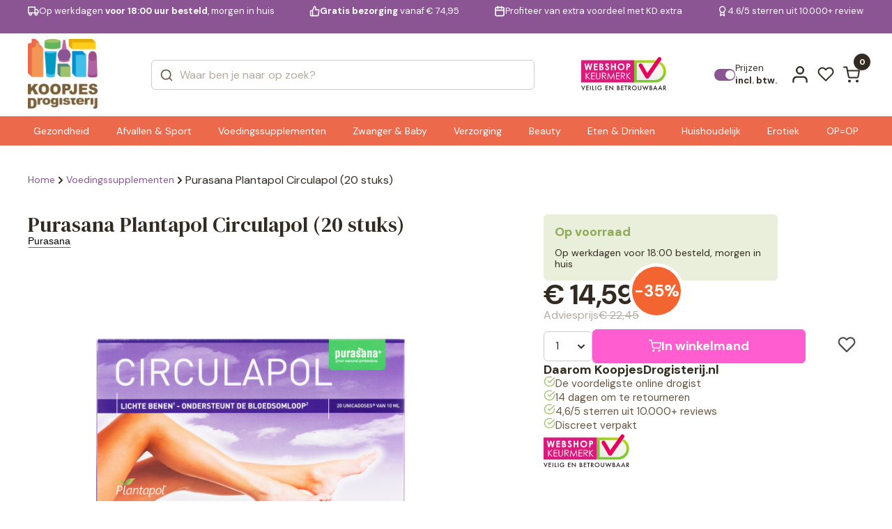

--- FILE ---
content_type: text/html; charset=UTF-8
request_url: https://www.koopjesdrogisterij.nl/purasana-plantapol-circulapol-20amp-786900.html
body_size: 33702
content:
<!DOCTYPE html>
<html lang="nl_NL">

<head><style>img.lazy{min-height:1px}</style><link href="https://www.koopjesdrogisterij.nl/wp-content/plugins/w3-total-cache/pub/js/lazyload.min.js" as="script">
  <meta charset="UTF-8" />
  <meta http-equiv="X-UA-Compatible" content="IE=edge" />
  <meta name="viewport" content="width=device-width, initial-scale=1.0" />
  <link rel="preconnect" href="https://fonts.googleapis.com" />
  <link rel="preconnect" href="https://fonts.gstatic.com" crossorigin />
  <link href="https://fonts.googleapis.com/css2?family=DM+Serif+Text:ital@0;1&display=swap" rel="stylesheet" />
  <link
    href="https://fonts.googleapis.com/css2?family=DM+Sans:ital,opsz,wght@0,9..40,100..1000;1,9..40,100..1000&display=swap"
    rel="stylesheet" />

  <style>
  :root {
    --header-purple-line-color: #8b5594; 
    --menu-background-orange-color: #ed694b;
    --menu-text-white-color: #FFFFFF;
    --add-to-cart-button-bg-color: #ff5dd0;
    --ups-icon-color: #95cde9;
    --button-primary-bg-color: #ff5dd0;
    --button-primary-bg-color-active: #e553bb;
    }
    </style>  <link rel="stylesheet" href="https://www.koopjesdrogisterij.nl/wp-content/themes/koopjesdrogisterij/css/swiper.css?v=1.263" />
  <link rel="stylesheet" href="https://www.koopjesdrogisterij.nl/wp-content/themes/koopjesdrogisterij/css/main.css?v=1.263" />
  <link rel="stylesheet" href="https://www.koopjesdrogisterij.nl/wp-content/themes/koopjesdrogisterij/style.css?v=1.263" />

  
      <link rel="stylesheet" href="https://www.koopjesdrogisterij.nl/wp-content/themes/koopjesdrogisterij/css/singleproduct.css?v=1.263" />
    
  <link rel="icon" href="https://www.koopjesdrogisterij.nl/wp-content/uploads/2025/08/cropped-KD-FAVICON-1_png.webp" />
  <meta name='robots' content='index, follow, max-image-preview:large, max-snippet:-1, max-video-preview:-1' />

<!-- Google Tag Manager for WordPress by gtm4wp.com -->
<script data-cfasync="false" data-pagespeed-no-defer>
	var gtm4wp_datalayer_name = "dataLayer";
	var dataLayer = dataLayer || [];
	const gtm4wp_use_sku_instead = 1;
	const gtm4wp_currency = 'EUR';
	const gtm4wp_product_per_impression = 15;
	const gtm4wp_clear_ecommerce = false;
	const gtm4wp_datalayer_max_timeout = 2000;
</script>
<!-- End Google Tag Manager for WordPress by gtm4wp.com -->
	<!-- This site is optimized with the Yoast SEO plugin v26.6 - https://yoast.com/wordpress/plugins/seo/ -->
	<title>Purasana Plantapol Circulapol (20 stuks) | KoopjesDrogisterij</title>
	<link rel="canonical" href="https://www.koopjesdrogisterij.nl/purasana-plantapol-circulapol-20amp-786900.html" />
	<meta property="og:locale" content="nl_NL" />
	<meta property="og:type" content="article" />
	<meta property="og:title" content="Purasana Plantapol Circulapol (20 stuks) | KoopjesDrogisterij" />
	<meta property="og:description" content="Draagt bij tot een gezonde bloedsomloop en helpt om zware benen te verlichten" />
	<meta property="og:url" content="https://www.koopjesdrogisterij.nl/purasana-plantapol-circulapol-20amp-786900.html" />
	<meta property="og:site_name" content="KoopjesDrogisterij" />
	<meta property="article:modified_time" content="2025-12-19T01:51:49+00:00" />
	<meta property="og:image" content="https://www.koopjesdrogisterij.nl/wp-content/uploads/2025/01/786900_1_L.jpg" />
	<meta property="og:image:width" content="1000" />
	<meta property="og:image:height" content="1082" />
	<meta property="og:image:type" content="image/jpeg" />
	<meta name="twitter:card" content="summary_large_image" />
	<meta name="twitter:label1" content="Geschatte leestijd" />
	<meta name="twitter:data1" content="1 minuut" />
	<script type="application/ld+json" class="yoast-schema-graph">{"@context":"https://schema.org","@graph":[{"@type":"WebPage","@id":"https://www.koopjesdrogisterij.nl/purasana-plantapol-circulapol-20amp-786900.html","url":"https://www.koopjesdrogisterij.nl/purasana-plantapol-circulapol-20amp-786900.html","name":"Purasana Plantapol Circulapol (20 stuks) | KoopjesDrogisterij","isPartOf":{"@id":"https://www.koopjesdrogisterij.nl/#website"},"primaryImageOfPage":{"@id":"https://www.koopjesdrogisterij.nl/purasana-plantapol-circulapol-20amp-786900.html#primaryimage"},"image":{"@id":"https://www.koopjesdrogisterij.nl/purasana-plantapol-circulapol-20amp-786900.html#primaryimage"},"thumbnailUrl":"https://www.koopjesdrogisterij.nl/wp-content/uploads/2025/01/786900_1_L_jpg.webp","datePublished":"2025-01-15T13:58:10+00:00","dateModified":"2025-12-19T01:51:49+00:00","breadcrumb":{"@id":"https://www.koopjesdrogisterij.nl/purasana-plantapol-circulapol-20amp-786900.html#breadcrumb"},"inLanguage":"nl-NL","potentialAction":[{"@type":"ReadAction","target":["https://www.koopjesdrogisterij.nl/purasana-plantapol-circulapol-20amp-786900.html"]}]},{"@type":"ImageObject","inLanguage":"nl-NL","@id":"https://www.koopjesdrogisterij.nl/purasana-plantapol-circulapol-20amp-786900.html#primaryimage","url":"https://www.koopjesdrogisterij.nl/wp-content/uploads/2025/01/786900_1_L_jpg.webp","contentUrl":"https://www.koopjesdrogisterij.nl/wp-content/uploads/2025/01/786900_1_L_jpg.webp","width":1000,"height":1082},{"@type":"BreadcrumbList","@id":"https://www.koopjesdrogisterij.nl/purasana-plantapol-circulapol-20amp-786900.html#breadcrumb","itemListElement":[{"@type":"ListItem","position":1,"name":"Home","item":"https://www.koopjesdrogisterij.nl/"},{"@type":"ListItem","position":2,"name":"Shop","item":"https://www.koopjesdrogisterij.nl/shop/"},{"@type":"ListItem","position":3,"name":"Purasana Plantapol Circulapol (20 stuks)"}]},{"@type":"WebSite","@id":"https://www.koopjesdrogisterij.nl/#website","url":"https://www.koopjesdrogisterij.nl/","name":"KoopjesDrogisterij","description":"De voordeligste online drogist!","publisher":{"@id":"https://www.koopjesdrogisterij.nl/#organization"},"potentialAction":[{"@type":"SearchAction","target":{"@type":"EntryPoint","urlTemplate":"https://www.koopjesdrogisterij.nl/?s={search_term_string}"},"query-input":{"@type":"PropertyValueSpecification","valueRequired":true,"valueName":"search_term_string"}}],"inLanguage":"nl-NL"},{"@type":"Organization","@id":"https://www.koopjesdrogisterij.nl/#organization","name":"KoopjesDrogisterij","url":"https://www.koopjesdrogisterij.nl/","logo":{"@type":"ImageObject","inLanguage":"nl-NL","@id":"https://www.koopjesdrogisterij.nl/#/schema/logo/image/","url":"https://www.koopjesdrogisterij.nl/wp-content/uploads/2025/08/cropped-koopjesdrogisterij.nl_-1_png.webp","contentUrl":"https://www.koopjesdrogisterij.nl/wp-content/uploads/2025/08/cropped-koopjesdrogisterij.nl_-1_png.webp","width":888,"height":888,"caption":"KoopjesDrogisterij"},"image":{"@id":"https://www.koopjesdrogisterij.nl/#/schema/logo/image/"}}]}</script>
	<!-- / Yoast SEO plugin. -->


<link rel='dns-prefetch' href='//www.googletagmanager.com' />
<link rel="alternate" type="application/rss+xml" title="KoopjesDrogisterij &raquo; feed" href="https://www.koopjesdrogisterij.nl/feed/" />
<link rel="alternate" type="application/rss+xml" title="KoopjesDrogisterij &raquo; reacties feed" href="https://www.koopjesdrogisterij.nl/comments/feed/" />
<link rel="alternate" type="application/rss+xml" title="KoopjesDrogisterij &raquo; Purasana Plantapol Circulapol (20 stuks) reacties feed" href="https://www.koopjesdrogisterij.nl/purasana-plantapol-circulapol-20amp-786900.html/feed/" />
<link rel="alternate" title="oEmbed (JSON)" type="application/json+oembed" href="https://www.koopjesdrogisterij.nl/wp-json/oembed/1.0/embed?url=https%3A%2F%2Fwww.koopjesdrogisterij.nl%2Fpurasana-plantapol-circulapol-20amp-786900.html" />
<link rel="alternate" title="oEmbed (XML)" type="text/xml+oembed" href="https://www.koopjesdrogisterij.nl/wp-json/oembed/1.0/embed?url=https%3A%2F%2Fwww.koopjesdrogisterij.nl%2Fpurasana-plantapol-circulapol-20amp-786900.html&#038;format=xml" />
<style id='wp-img-auto-sizes-contain-inline-css' type='text/css'>
img:is([sizes=auto i],[sizes^="auto," i]){contain-intrinsic-size:3000px 1500px}
/*# sourceURL=wp-img-auto-sizes-contain-inline-css */
</style>
<style id='wp-emoji-styles-inline-css' type='text/css'>

	img.wp-smiley, img.emoji {
		display: inline !important;
		border: none !important;
		box-shadow: none !important;
		height: 1em !important;
		width: 1em !important;
		margin: 0 0.07em !important;
		vertical-align: -0.1em !important;
		background: none !important;
		padding: 0 !important;
	}
/*# sourceURL=wp-emoji-styles-inline-css */
</style>
<style id='classic-theme-styles-inline-css' type='text/css'>
/*! This file is auto-generated */
.wp-block-button__link{color:#fff;background-color:#32373c;border-radius:9999px;box-shadow:none;text-decoration:none;padding:calc(.667em + 2px) calc(1.333em + 2px);font-size:1.125em}.wp-block-file__button{background:#32373c;color:#fff;text-decoration:none}
/*# sourceURL=/wp-includes/css/classic-themes.min.css */
</style>
<link rel='stylesheet' id='woocommerce-layout-css' href='https://www.koopjesdrogisterij.nl/wp-content/plugins/woocommerce/assets/css/woocommerce-layout.css?ver=10.4.3' type='text/css' media='all' />
<link rel='stylesheet' id='woocommerce-smallscreen-css' href='https://www.koopjesdrogisterij.nl/wp-content/plugins/woocommerce/assets/css/woocommerce-smallscreen.css?ver=10.4.3' type='text/css' media='only screen and (max-width: 768px)' />
<link rel='stylesheet' id='woocommerce-general-css' href='https://www.koopjesdrogisterij.nl/wp-content/plugins/woocommerce/assets/css/woocommerce.css?ver=10.4.3' type='text/css' media='all' />
<style id='woocommerce-inline-inline-css' type='text/css'>
.woocommerce form .form-row .required { visibility: visible; }
/*# sourceURL=woocommerce-inline-inline-css */
</style>
<link rel='stylesheet' id='alg-wc-wish-list-css' href='https://www.koopjesdrogisterij.nl/wp-content/plugins/wish-list-for-woocommerce/assets/css/alg-wc-wish-list.min.css?ver=251216-62252' type='text/css' media='all' />
<style id='alg-wc-wish-list-inline-css' type='text/css'>

				.alg-wc-wl-btn{
					transition: all 0.5s ease-in-out;
					opacity:1;					
				}
				.alg-wc-wl-btn.ajax-loading{
					cursor:default;
					opacity:0;
					pointer-events: none;
				}
			
/*# sourceURL=alg-wc-wish-list-inline-css */
</style>
<link rel='stylesheet' id='alg-wc-wish-list-izitoast-css' href='https://www.koopjesdrogisterij.nl/wp-content/plugins/wish-list-for-woocommerce/assets/vendor/izitoast/css/iziToast.min.css?ver=251216-62252' type='text/css' media='all' />
<link rel='stylesheet' id='brands-styles-css' href='https://www.koopjesdrogisterij.nl/wp-content/plugins/woocommerce/assets/css/brands.css?ver=10.4.3' type='text/css' media='all' />
<link rel='stylesheet' id='postcode-eu-autocomplete-address-library-css' href='https://www.koopjesdrogisterij.nl/wp-content/plugins/postcode-eu-address-validation/assets/libraries/postcode-eu-autocomplete-address.css?ver=2.6.4.6' type='text/css' media='all' />
<link rel='stylesheet' id='postcode-eu-autofill-css' href='https://www.koopjesdrogisterij.nl/wp-content/plugins/postcode-eu-address-validation/assets/css/style.css?ver=2.6.4.6' type='text/css' media='all' />
<link rel='stylesheet' id='woo_discount_pro_style-css' href='https://www.koopjesdrogisterij.nl/wp-content/plugins/woo-discount-rules-pro/Assets/Css/awdr_style.css?ver=2.6.11' type='text/css' media='all' />
<script type="text/javascript" src="https://www.koopjesdrogisterij.nl/wp-includes/js/jquery/jquery.min.js?ver=3.7.1" id="jquery-core-js"></script>
<script type="text/javascript" src="https://www.koopjesdrogisterij.nl/wp-includes/js/jquery/jquery-migrate.min.js?ver=3.4.1" id="jquery-migrate-js"></script>
<script type="text/javascript" src="https://www.koopjesdrogisterij.nl/wp-content/plugins/woocommerce/assets/js/jquery-blockui/jquery.blockUI.min.js?ver=2.7.0-wc.10.4.3" id="wc-jquery-blockui-js" data-wp-strategy="defer"></script>
<script type="text/javascript" id="wc-single-product-js-extra">
/* <![CDATA[ */
var wc_single_product_params = {"i18n_required_rating_text":"Selecteer een waardering","i18n_rating_options":["1 van de 5 sterren","2 van de 5 sterren","3 van de 5 sterren","4 van de 5 sterren","5 van de 5 sterren"],"i18n_product_gallery_trigger_text":"Afbeeldinggalerij in volledig scherm bekijken","review_rating_required":"yes","flexslider":{"rtl":false,"animation":"slide","smoothHeight":true,"directionNav":false,"controlNav":"thumbnails","slideshow":false,"animationSpeed":500,"animationLoop":false,"allowOneSlide":false},"zoom_enabled":"","zoom_options":[],"photoswipe_enabled":"","photoswipe_options":{"shareEl":false,"closeOnScroll":false,"history":false,"hideAnimationDuration":0,"showAnimationDuration":0},"flexslider_enabled":""};
//# sourceURL=wc-single-product-js-extra
/* ]]> */
</script>
<script type="text/javascript" src="https://www.koopjesdrogisterij.nl/wp-content/plugins/woocommerce/assets/js/frontend/single-product.min.js?ver=10.4.3" id="wc-single-product-js" defer="defer" data-wp-strategy="defer"></script>
<script type="text/javascript" src="https://www.koopjesdrogisterij.nl/wp-content/plugins/woocommerce/assets/js/js-cookie/js.cookie.min.js?ver=2.1.4-wc.10.4.3" id="wc-js-cookie-js" defer="defer" data-wp-strategy="defer"></script>
<script type="text/javascript" id="woocommerce-js-extra">
/* <![CDATA[ */
var woocommerce_params = {"ajax_url":"/wp-admin/admin-ajax.php","wc_ajax_url":"/?wc-ajax=%%endpoint%%","i18n_password_show":"Wachtwoord weergeven","i18n_password_hide":"Wachtwoord verbergen"};
//# sourceURL=woocommerce-js-extra
/* ]]> */
</script>
<script type="text/javascript" src="https://www.koopjesdrogisterij.nl/wp-content/plugins/woocommerce/assets/js/frontend/woocommerce.min.js?ver=10.4.3" id="woocommerce-js" defer="defer" data-wp-strategy="defer"></script>
<script type="text/javascript" id="wc-cart-fragments-js-extra">
/* <![CDATA[ */
var wc_cart_fragments_params = {"ajax_url":"/wp-admin/admin-ajax.php","wc_ajax_url":"/?wc-ajax=%%endpoint%%","cart_hash_key":"wc_cart_hash_e06ee463dccf28753088ae7f46b927b8","fragment_name":"wc_fragments_e06ee463dccf28753088ae7f46b927b8","request_timeout":"5000"};
//# sourceURL=wc-cart-fragments-js-extra
/* ]]> */
</script>
<script type="text/javascript" src="https://www.koopjesdrogisterij.nl/wp-content/plugins/woocommerce/assets/js/frontend/cart-fragments.min.js?ver=10.4.3" id="wc-cart-fragments-js" defer="defer" data-wp-strategy="defer"></script>
<link rel="https://api.w.org/" href="https://www.koopjesdrogisterij.nl/wp-json/" /><link rel="alternate" title="JSON" type="application/json" href="https://www.koopjesdrogisterij.nl/wp-json/wp/v2/product/9911" /><meta name="generator" content="WordPress 6.9" />
<meta name="generator" content="WooCommerce 10.4.3" />
<link rel='shortlink' href='https://www.koopjesdrogisterij.nl/?p=9911' />
<meta name="generator" content="Site Kit by Google 1.168.0" />
<!-- Google Tag Manager for WordPress by gtm4wp.com -->
<!-- GTM Container placement set to off -->
<script data-cfasync="false" data-pagespeed-no-defer>
	var dataLayer_content = {"visitorLoginState":"logged-out","visitorType":"visitor-logged-out","visitorEmail":"","visitorEmailHash":"","visitorUsername":"","pagePostType":"product","pagePostType2":"single-product","customerTotalOrders":0,"customerTotalOrderValue":0,"customerFirstName":"","customerLastName":"","customerBillingFirstName":"","customerBillingLastName":"","customerBillingCompany":"","customerBillingAddress1":"","customerBillingAddress2":"","customerBillingCity":"","customerBillingState":"","customerBillingPostcode":"","customerBillingCountry":"","customerBillingEmail":"","customerBillingEmailHash":"","customerBillingPhone":"","customerShippingFirstName":"","customerShippingLastName":"","customerShippingCompany":"","customerShippingAddress1":"","customerShippingAddress2":"","customerShippingCity":"","customerShippingState":"","customerShippingPostcode":"","customerShippingCountry":"","cartContent":{"totals":{"applied_coupons":[],"discount_total":0,"subtotal":0,"total":0},"items":[]},"productRatingCounts":[],"productAverageRating":0,"productReviewCount":0,"productType":"simple","productIsVariable":0};
	dataLayer.push( dataLayer_content );
</script>
<script data-cfasync="false" data-pagespeed-no-defer>
	console.warn && console.warn("[GTM4WP] Google Tag Manager container code placement set to OFF !!!");
	console.warn && console.warn("[GTM4WP] Data layer codes are active but GTM container must be loaded using custom coding !!!");
</script>
<!-- End Google Tag Manager for WordPress by gtm4wp.com -->	<noscript><style>.woocommerce-product-gallery{ opacity: 1 !important; }</style></noscript>
	<link rel="icon" href="https://www.koopjesdrogisterij.nl/wp-content/uploads/2025/08/cropped-KD-FAVICON-1-32x32_png.webp" sizes="32x32" />
<link rel="icon" href="https://www.koopjesdrogisterij.nl/wp-content/uploads/2025/08/cropped-KD-FAVICON-1-192x192_png.webp" sizes="192x192" />
<link rel="apple-touch-icon" href="https://www.koopjesdrogisterij.nl/wp-content/uploads/2025/08/cropped-KD-FAVICON-1-180x180_png.webp" />
<meta name="msapplication-TileImage" content="https://www.koopjesdrogisterij.nl/wp-content/uploads/2025/08/cropped-KD-FAVICON-1-270x270_png.webp" />
		<style type="text/css" id="wp-custom-css">
			/* ------------------------------------------- */
/* HERO BANNER HOMEPAGE                        */
/* ------------------------------------------- */

/* Hele hero-balk (Weleda/Black Friday + productbeeld) */
.home .hero,
.home .hero_inner,
.home .hero_inner-row,
.home .hero_content {
    background: #B4600C !important;
}

/* Tekst in de hero-banner wit maken (alleen homepage) */
.home .hero,
.home .hero_inner,
.home .hero_inner-row,
.home .hero_content,
.home .hero_content h1,
.home .hero_content h2,
.home .hero_content h3,
.home .hero_content p,
.home .hero_content a,
.home .hero_content span {
    color: #fff !important;
}

/* ------------------------------------------- */
/* DRIE BANNERS (SLIDER) ONDER DE HERO         */
/* Alleen de kaartjes zelf, niet de hele rij   */
/* ------------------------------------------- */

/* Achtergrond van de kaartjes */
.home .latest .swiper-slide > div {
    background: #B4600C !important;
    color: #fff !important;
}

/* Alle tekst in de kaartjes wit */
.home .latest .swiper-slide > div * {
    color: #fff !important;
}

/* Witte omlijning rondom de drie slider banners */
.home .latest .swiper-slide > div {
    border: 2px solid #fff !important;
    border-radius: 10px; /* maakt het netjes afgerond */
    box-shadow: none !important; /* eventuele glow uitzetten */
    background: #B4600C !important;
    color: #fff !important;
}

/* Zorg dat alle tekst binnenin wit blijft */
.home .latest .swiper-slide > div * {
    color: #fff !important;
}
		</style>
		<style>
            .product_title{font-size:30px}
            h2{font-size:24px}
            h3{font-size:22px}
            h4{font-size:20px}
            #info table{margin:30px 0px;height:auto !important}
        </style><style>
            .woocommerce-notices-wrapper {
                display: none !important;
            }</style>
<!-- Server Side Tracking by Taggrs.io -->
<script>
    (function (w, d, s, l, i) {
        w[l] = w[l] || [];
        w[l].push({
            'gtm.start': new Date().getTime(),
            event: 'gtm.js'
        });
        var f = d.getElementsByTagName(s)[0],
            j = d.createElement(s),
            dl = l !== 'dataLayer' ? '&l=' + l : '';
        j.async = true;
        j.src = 'https://data.koopjesdrogisterij.nl/pii2zlnavv.js?tg=' + i + dl;
        f.parentNode.insertBefore(j, f);
    })(window, document, 'script', 'dataLayer', 'WZFN32PP');
</script>

<!-- End Server Side Tracking by Taggrs.io -->
<style id='global-styles-inline-css' type='text/css'>
:root{--wp--preset--aspect-ratio--square: 1;--wp--preset--aspect-ratio--4-3: 4/3;--wp--preset--aspect-ratio--3-4: 3/4;--wp--preset--aspect-ratio--3-2: 3/2;--wp--preset--aspect-ratio--2-3: 2/3;--wp--preset--aspect-ratio--16-9: 16/9;--wp--preset--aspect-ratio--9-16: 9/16;--wp--preset--color--black: #000000;--wp--preset--color--cyan-bluish-gray: #abb8c3;--wp--preset--color--white: #ffffff;--wp--preset--color--pale-pink: #f78da7;--wp--preset--color--vivid-red: #cf2e2e;--wp--preset--color--luminous-vivid-orange: #ff6900;--wp--preset--color--luminous-vivid-amber: #fcb900;--wp--preset--color--light-green-cyan: #7bdcb5;--wp--preset--color--vivid-green-cyan: #00d084;--wp--preset--color--pale-cyan-blue: #8ed1fc;--wp--preset--color--vivid-cyan-blue: #0693e3;--wp--preset--color--vivid-purple: #9b51e0;--wp--preset--gradient--vivid-cyan-blue-to-vivid-purple: linear-gradient(135deg,rgb(6,147,227) 0%,rgb(155,81,224) 100%);--wp--preset--gradient--light-green-cyan-to-vivid-green-cyan: linear-gradient(135deg,rgb(122,220,180) 0%,rgb(0,208,130) 100%);--wp--preset--gradient--luminous-vivid-amber-to-luminous-vivid-orange: linear-gradient(135deg,rgb(252,185,0) 0%,rgb(255,105,0) 100%);--wp--preset--gradient--luminous-vivid-orange-to-vivid-red: linear-gradient(135deg,rgb(255,105,0) 0%,rgb(207,46,46) 100%);--wp--preset--gradient--very-light-gray-to-cyan-bluish-gray: linear-gradient(135deg,rgb(238,238,238) 0%,rgb(169,184,195) 100%);--wp--preset--gradient--cool-to-warm-spectrum: linear-gradient(135deg,rgb(74,234,220) 0%,rgb(151,120,209) 20%,rgb(207,42,186) 40%,rgb(238,44,130) 60%,rgb(251,105,98) 80%,rgb(254,248,76) 100%);--wp--preset--gradient--blush-light-purple: linear-gradient(135deg,rgb(255,206,236) 0%,rgb(152,150,240) 100%);--wp--preset--gradient--blush-bordeaux: linear-gradient(135deg,rgb(254,205,165) 0%,rgb(254,45,45) 50%,rgb(107,0,62) 100%);--wp--preset--gradient--luminous-dusk: linear-gradient(135deg,rgb(255,203,112) 0%,rgb(199,81,192) 50%,rgb(65,88,208) 100%);--wp--preset--gradient--pale-ocean: linear-gradient(135deg,rgb(255,245,203) 0%,rgb(182,227,212) 50%,rgb(51,167,181) 100%);--wp--preset--gradient--electric-grass: linear-gradient(135deg,rgb(202,248,128) 0%,rgb(113,206,126) 100%);--wp--preset--gradient--midnight: linear-gradient(135deg,rgb(2,3,129) 0%,rgb(40,116,252) 100%);--wp--preset--font-size--small: 13px;--wp--preset--font-size--medium: 20px;--wp--preset--font-size--large: 36px;--wp--preset--font-size--x-large: 42px;--wp--preset--spacing--20: 0.44rem;--wp--preset--spacing--30: 0.67rem;--wp--preset--spacing--40: 1rem;--wp--preset--spacing--50: 1.5rem;--wp--preset--spacing--60: 2.25rem;--wp--preset--spacing--70: 3.38rem;--wp--preset--spacing--80: 5.06rem;--wp--preset--shadow--natural: 6px 6px 9px rgba(0, 0, 0, 0.2);--wp--preset--shadow--deep: 12px 12px 50px rgba(0, 0, 0, 0.4);--wp--preset--shadow--sharp: 6px 6px 0px rgba(0, 0, 0, 0.2);--wp--preset--shadow--outlined: 6px 6px 0px -3px rgb(255, 255, 255), 6px 6px rgb(0, 0, 0);--wp--preset--shadow--crisp: 6px 6px 0px rgb(0, 0, 0);}:where(.is-layout-flex){gap: 0.5em;}:where(.is-layout-grid){gap: 0.5em;}body .is-layout-flex{display: flex;}.is-layout-flex{flex-wrap: wrap;align-items: center;}.is-layout-flex > :is(*, div){margin: 0;}body .is-layout-grid{display: grid;}.is-layout-grid > :is(*, div){margin: 0;}:where(.wp-block-columns.is-layout-flex){gap: 2em;}:where(.wp-block-columns.is-layout-grid){gap: 2em;}:where(.wp-block-post-template.is-layout-flex){gap: 1.25em;}:where(.wp-block-post-template.is-layout-grid){gap: 1.25em;}.has-black-color{color: var(--wp--preset--color--black) !important;}.has-cyan-bluish-gray-color{color: var(--wp--preset--color--cyan-bluish-gray) !important;}.has-white-color{color: var(--wp--preset--color--white) !important;}.has-pale-pink-color{color: var(--wp--preset--color--pale-pink) !important;}.has-vivid-red-color{color: var(--wp--preset--color--vivid-red) !important;}.has-luminous-vivid-orange-color{color: var(--wp--preset--color--luminous-vivid-orange) !important;}.has-luminous-vivid-amber-color{color: var(--wp--preset--color--luminous-vivid-amber) !important;}.has-light-green-cyan-color{color: var(--wp--preset--color--light-green-cyan) !important;}.has-vivid-green-cyan-color{color: var(--wp--preset--color--vivid-green-cyan) !important;}.has-pale-cyan-blue-color{color: var(--wp--preset--color--pale-cyan-blue) !important;}.has-vivid-cyan-blue-color{color: var(--wp--preset--color--vivid-cyan-blue) !important;}.has-vivid-purple-color{color: var(--wp--preset--color--vivid-purple) !important;}.has-black-background-color{background-color: var(--wp--preset--color--black) !important;}.has-cyan-bluish-gray-background-color{background-color: var(--wp--preset--color--cyan-bluish-gray) !important;}.has-white-background-color{background-color: var(--wp--preset--color--white) !important;}.has-pale-pink-background-color{background-color: var(--wp--preset--color--pale-pink) !important;}.has-vivid-red-background-color{background-color: var(--wp--preset--color--vivid-red) !important;}.has-luminous-vivid-orange-background-color{background-color: var(--wp--preset--color--luminous-vivid-orange) !important;}.has-luminous-vivid-amber-background-color{background-color: var(--wp--preset--color--luminous-vivid-amber) !important;}.has-light-green-cyan-background-color{background-color: var(--wp--preset--color--light-green-cyan) !important;}.has-vivid-green-cyan-background-color{background-color: var(--wp--preset--color--vivid-green-cyan) !important;}.has-pale-cyan-blue-background-color{background-color: var(--wp--preset--color--pale-cyan-blue) !important;}.has-vivid-cyan-blue-background-color{background-color: var(--wp--preset--color--vivid-cyan-blue) !important;}.has-vivid-purple-background-color{background-color: var(--wp--preset--color--vivid-purple) !important;}.has-black-border-color{border-color: var(--wp--preset--color--black) !important;}.has-cyan-bluish-gray-border-color{border-color: var(--wp--preset--color--cyan-bluish-gray) !important;}.has-white-border-color{border-color: var(--wp--preset--color--white) !important;}.has-pale-pink-border-color{border-color: var(--wp--preset--color--pale-pink) !important;}.has-vivid-red-border-color{border-color: var(--wp--preset--color--vivid-red) !important;}.has-luminous-vivid-orange-border-color{border-color: var(--wp--preset--color--luminous-vivid-orange) !important;}.has-luminous-vivid-amber-border-color{border-color: var(--wp--preset--color--luminous-vivid-amber) !important;}.has-light-green-cyan-border-color{border-color: var(--wp--preset--color--light-green-cyan) !important;}.has-vivid-green-cyan-border-color{border-color: var(--wp--preset--color--vivid-green-cyan) !important;}.has-pale-cyan-blue-border-color{border-color: var(--wp--preset--color--pale-cyan-blue) !important;}.has-vivid-cyan-blue-border-color{border-color: var(--wp--preset--color--vivid-cyan-blue) !important;}.has-vivid-purple-border-color{border-color: var(--wp--preset--color--vivid-purple) !important;}.has-vivid-cyan-blue-to-vivid-purple-gradient-background{background: var(--wp--preset--gradient--vivid-cyan-blue-to-vivid-purple) !important;}.has-light-green-cyan-to-vivid-green-cyan-gradient-background{background: var(--wp--preset--gradient--light-green-cyan-to-vivid-green-cyan) !important;}.has-luminous-vivid-amber-to-luminous-vivid-orange-gradient-background{background: var(--wp--preset--gradient--luminous-vivid-amber-to-luminous-vivid-orange) !important;}.has-luminous-vivid-orange-to-vivid-red-gradient-background{background: var(--wp--preset--gradient--luminous-vivid-orange-to-vivid-red) !important;}.has-very-light-gray-to-cyan-bluish-gray-gradient-background{background: var(--wp--preset--gradient--very-light-gray-to-cyan-bluish-gray) !important;}.has-cool-to-warm-spectrum-gradient-background{background: var(--wp--preset--gradient--cool-to-warm-spectrum) !important;}.has-blush-light-purple-gradient-background{background: var(--wp--preset--gradient--blush-light-purple) !important;}.has-blush-bordeaux-gradient-background{background: var(--wp--preset--gradient--blush-bordeaux) !important;}.has-luminous-dusk-gradient-background{background: var(--wp--preset--gradient--luminous-dusk) !important;}.has-pale-ocean-gradient-background{background: var(--wp--preset--gradient--pale-ocean) !important;}.has-electric-grass-gradient-background{background: var(--wp--preset--gradient--electric-grass) !important;}.has-midnight-gradient-background{background: var(--wp--preset--gradient--midnight) !important;}.has-small-font-size{font-size: var(--wp--preset--font-size--small) !important;}.has-medium-font-size{font-size: var(--wp--preset--font-size--medium) !important;}.has-large-font-size{font-size: var(--wp--preset--font-size--large) !important;}.has-x-large-font-size{font-size: var(--wp--preset--font-size--x-large) !important;}
/*# sourceURL=global-styles-inline-css */
</style>
<link rel='stylesheet' id='wc-blocks-style-css' href='https://www.koopjesdrogisterij.nl/wp-content/plugins/woocommerce/assets/client/blocks/wc-blocks.css?ver=wc-10.4.3' type='text/css' media='all' />
</head>

<body class="wp-singular product-template-default single single-product postid-9911 wp-custom-logo wp-theme-koopjesdrogisterij woocommerce-block-theme-has-button-styles theme-koopjesdrogisterij woocommerce woocommerce-page woocommerce-no-js">

<!-- Server Side Tracking by Taggrs.io (noscript) -->
<noscript>
    <iframe src="https://data.koopjesdrogisterij.nl/pii2zlnavv.html?tg=WZFN32PP" height="0" width="0" style="display:none;visibility:hidden">
    </iframe>
</noscript>
<!-- End Server Side Tracking by Taggrs.io (noscript) -->
  

  <div class="main">
        <header class="header " id="header">
            <div class="headerQL">
        <div class="autoContainer">
          <div class="headerQL__inner">
            <div class="swiper" data-swiper="headerSlider">
              <div class="swiper-wrapper">
                <div class="swiper-slide">
                  <a href="/verzending-en-levering/" class="headerQL-item">
                    <svg width="21" height="18" viewBox="0 0 21 18" fill="none" xmlns="http://www.w3.org/2000/svg">
                      <path
                        d="M13.5 12.3333V1.5H1V12.3333H13.5ZM13.5 12.3333H19.3333V8.16667L16.8333 5.66667H13.5L13.5 12.3333ZM6.83333 14.4167C6.83333 15.5673 5.90059 16.5 4.75 16.5C3.59941 16.5 2.66667 15.5673 2.66667 14.4167C2.66667 13.2661 3.59941 12.3333 4.75 12.3333C5.90059 12.3333 6.83333 13.2661 6.83333 14.4167ZM17.6667 14.4167C17.6667 15.5673 16.7339 16.5 15.5833 16.5C14.4327 16.5 13.5 15.5673 13.5 14.4167C13.5 13.2661 14.4327 12.3333 15.5833 12.3333C16.7339 12.3333 17.6667 13.2661 17.6667 14.4167Z"
                        stroke="currentColor" stroke-width="2" stroke-linecap="round" stroke-linejoin="round" />
                    </svg>
                    <span>Op werkdagen <b>voor 18:00 uur besteld</b>, morgen in huis</span>
                  </a>
                </div>
                <div class="swiper-slide">
                  <a href="/verzending-en-levering/" class="headerQL-item">
                    <svg width="20" height="20" viewBox="0 0 20 20" fill="none" xmlns="http://www.w3.org/2000/svg">
                      <path
                        d="M6.05558 9.16667L9.38892 1.66667C10.052 1.66667 10.6878 1.93006 11.1567 2.3989C11.6255 2.86774 11.8889 3.50363 11.8889 4.16667V7.5H16.6056C16.8472 7.49726 17.0865 7.54709 17.3069 7.64601C17.5273 7.74494 17.7236 7.89061 17.8821 8.07293C18.0407 8.25525 18.1577 8.46985 18.225 8.70188C18.2924 8.9339 18.3085 9.1778 18.2722 9.41667L17.1222 16.9167C17.062 17.3141 16.8601 17.6763 16.5538 17.9367C16.2476 18.197 15.8575 18.3379 15.4556 18.3333H6.05558M6.05558 9.16667V18.3333M6.05558 9.16667H3.55558C3.11356 9.16667 2.68963 9.34226 2.37707 9.65482C2.06451 9.96738 1.88892 10.3913 1.88892 10.8333V16.6667C1.88892 17.1087 2.06451 17.5326 2.37707 17.8452C2.68963 18.1577 3.11356 18.3333 3.55558 18.3333H6.05558"
                        stroke="currentColor" stroke-width="2" stroke-linecap="round" stroke-linejoin="round" />
                    </svg>
                    <span><b>Gratis bezorging</b> vanaf € 74,95</span>
                  </a>
                </div>
                <div class="swiper-slide">
                  <a href="/kd-extra-lp/" class="headerQL-item">
                    <svg width="18" height="20" viewBox="0 0 18 20" fill="none" xmlns="http://www.w3.org/2000/svg">
                      <path
                        d="M12.4444 1.66667V5M5.77775 1.66667V5M1.61108 8.33333H16.6111M3.27775 3.33333H14.9444C15.8649 3.33333 16.6111 4.07952 16.6111 5V16.6667C16.6111 17.5871 15.8649 18.3333 14.9444 18.3333H3.27775C2.35728 18.3333 1.61108 17.5871 1.61108 16.6667V5C1.61108 4.07952 2.35728 3.33333 3.27775 3.33333Z"
                        stroke="currentColor" stroke-width="2" stroke-linecap="round" stroke-linejoin="round" />
                    </svg>
                    <span>Profiteer van extra voordeel met KD.extra</span>
                  </a>
                </div>
                <div class="swiper-slide">
                  <a href="https://nl.trustpilot.com/review/www.koopjesdrogisterij.nl" target="_blank" class="headerQL-item">
                    <svg width="14" height="22" viewBox="0 0 14 22" fill="none" xmlns="http://www.w3.org/2000/svg">
                      <path
                        d="M4.00838 12.575L3.00004 20.1667L7.16671 17.6667L11.3334 20.1667L10.325 12.5667M13 7.66667C13 10.8883 10.3884 13.5 7.16671 13.5C3.94505 13.5 1.33337 10.8883 1.33337 7.66667C1.33337 4.44501 3.94505 1.83333 7.16671 1.83333C10.3884 1.83333 13 4.44501 13 7.66667Z"
                        stroke="currentColor" stroke-width="2" stroke-linecap="round" stroke-linejoin="round" />
                    </svg>
                    <span>4.6/5 sterren uit 10.000+ reviews</span>
                  </a>
                </div>              </div>
            </div>
          </div>
        </div>
      </div>
      <div class="headerMain">
        <div class="autoContainer">
          <div class="headerMain__inner">
            <div class="headerMain__inner-burger">
              <button class="burger" id="menuBtn">
                <span></span>
              </button>
            </div>

                        <a href="/" class="headerMain-logo">
              <img class="lazy" src="data:image/svg+xml,%3Csvg%20xmlns='http://www.w3.org/2000/svg'%20viewBox='0%200%20145%20145'%3E%3C/svg%3E" data-src="https://www.koopjesdrogisterij.nl/wp-content/uploads/2025/08/cropped-koopjesdrogisterij.nl_-1_png.webp" width="145" alt="KoopjesDrogisterij" />
            </a>

            <div class="input__outer" id="headerSearchOuter">
              <div class="input input--search">
                <form method="get" style="width:100%" id="searchform" action="https://www.koopjesdrogisterij.nl">
                  <input type="hidden" name="post_type" value="product" />
                  <input type="hidden" name="orderby" value="popular_relevance">
                  <input autocomplete="off" type="text" name="s" placeholder="Waar ben je naar op zoek?" id="headerSearch" />
                  <span class="icon icon--stroke">
                    <svg width="24" height="24" viewBox="0 0 24 24" fill="none" xmlns="http://www.w3.org/2000/svg">
                      <path
                        d="M11 19C15.4183 19 19 15.4183 19 11C19 6.58172 15.4183 3 11 3C6.58172 3 3 6.58172 3 11C3 15.4183 6.58172 19 11 19Z"
                        stroke="currentColor" stroke-width="2" stroke-linecap="round" stroke-linejoin="round" />
                      <path d="M21 21L16.65 16.65" stroke="currentColor" stroke-width="2" stroke-linecap="round"
                        stroke-linejoin="round" />
                    </svg>
                  </span>
                </form>
              </div>
              <button class="button buton button--icon headerSearch__close">
                <span class="icon icon--stroke">
                  <svg width="24" height="24" viewBox="0 0 24 24" fill="none" xmlns="http://www.w3.org/2000/svg">
                    <path d="M18 6L6 18" stroke="currentColor" stroke-width="2" stroke-linecap="round"
                      stroke-linejoin="round" />
                    <path d="M6 6L18 18" stroke="currentColor" stroke-width="2" stroke-linecap="round"
                      stroke-linejoin="round" />
                  </svg>
                </span>
              </button>
            </div>

            <a class="webshoplogo" 
              href="https://www.keurmerk.info/nl/consumenten/webwinkel/?key=17770" 
              title="Webshop Keurmerk" target="_blank" class="webshopkeurmerk header__webshopkeurmerk">
              <img class="lazy entered loaded" src="https://www.koopjesdrogisterij.nl/wp-content/themes/koopjesdrogisterij/images/footer/paymnet-7.svg" data-src="https://www.koopjesdrogisterij.nl/wp-content/themes/koopjesdrogisterij/images/footer/paymnet-7.svg" 
              alt="payment" data-ll-status="loaded">
            </a>
            
            <div class="headerMain__actions toggleWithMenu">

                            <div style="display:flex">

                  <div id="priceToggle" class="incl_excl_container">
                      <label class="switch">
                          <input type="checkbox" id="toggleCheckbox">
                          <span class="slider round"></span>
                      </label>
                      <span style="line-height:18px"><span class="firstline">Prijzen<br></span> <strong>incl. btw.</strong></span>
                  </div>

              </div>
              
              <a href="/mijn-account" class="icoBtn icoBtn--main mobMenu">
                
                                  
                                    <svg width="18" height="20" viewBox="0 0 18 20" fill="none" xmlns="http://www.w3.org/2000/svg">
                    <path
                      d="M17 19V17C17 15.9391 16.5786 14.9217 15.8284 14.1716C15.0783 13.4214 14.0609 13 13 13H5C3.93913 13 2.92172 13.4214 2.17157 14.1716C1.42143 14.9217 1 15.9391 1 17V19M13 5C13 7.20914 11.2091 9 9 9C6.79086 9 5 7.20914 5 5C5 2.79086 6.79086 1 9 1C11.2091 1 13 2.79086 13 5Z"
                      stroke="currentColor" stroke-width="2" stroke-linecap="round" stroke-linejoin="round" />
                  </svg>
                              </a>
              <a href="/wishlist" class="icoBtn icoBtn--main">
                <svg width="24" height="21" viewBox="0 0 24 21" fill="none" xmlns="http://www.w3.org/2000/svg">
                  <path
                    d="M20.84 2.61C20.3292 2.09901 19.7228 1.69365 19.0554 1.41709C18.3879 1.14052 17.6725 0.998177 16.95 0.998177C16.2275 0.998177 15.5121 1.14052 14.8446 1.41709C14.1772 1.69365 13.5708 2.09901 13.06 2.61L12 3.67L10.94 2.61C9.9083 1.57831 8.50903 0.998711 7.05 0.998711C5.59096 0.998711 4.19169 1.57831 3.16 2.61C2.1283 3.64169 1.54871 5.04097 1.54871 6.5C1.54871 7.95903 2.1283 9.35831 3.16 10.39L4.22 11.45L12 19.23L19.78 11.45L20.84 10.39C21.351 9.87925 21.7563 9.27282 22.0329 8.60536C22.3095 7.9379 22.4518 7.22249 22.4518 6.5C22.4518 5.77751 22.3095 5.06211 22.0329 4.39465C21.7563 3.72719 21.351 3.12076 20.84 2.61Z"
                    stroke="currentColor" stroke-width="2" stroke-linecap="round" stroke-linejoin="round" />
                </svg>
                <span class="icoBtn-badge icoBtn-badge-wishlist"><span class="alg-wc-wl-counter">0</span></span>
              </a>
              <a href="/cart" class="icoBtn icoBtn--main cart-contents">
                <svg width="24" height="23" viewBox="0 0 24 23" fill="none" xmlns="http://www.w3.org/2000/svg">
                  <path
                    d="M1 1H5L7.68 14.39C7.77144 14.8504 8.02191 15.264 8.38755 15.5583C8.75318 15.8526 9.2107 16.009 9.68 16H19.4C19.8693 16.009 20.3268 15.8526 20.6925 15.5583C21.0581 15.264 21.3086 14.8504 21.4 14.39L23 6H6M10 21C10 21.5523 9.55228 22 9 22C8.44772 22 8 21.5523 8 21C8 20.4477 8.44772 20 9 20C9.55228 20 10 20.4477 10 21ZM21 21C21 21.5523 20.5523 22 20 22C19.4477 22 19 21.5523 19 21C19 20.4477 19.4477 20 20 20C20.5523 20 21 20.4477 21 21Z"
                    stroke="currentColor" stroke-width="2" stroke-linecap="round" stroke-linejoin="round" />
                </svg>
                <div class="icoBtn-badge woocommerce-cart-count">0</div>
              </a>
            </div>
          </div>
        </div>
      </div>
              <div class="headerMenu" id="menu">
          <div class="autoContainer">
            <div class="headerMenu__inner">
              <nav class="nav"><div style="z-index:2" class="nav-link" data-tab="tab-gezondheid"><a href="https://www.koopjesdrogisterij.nl/gezondheid/"><span>Gezondheid</span></a></div>
<div style="z-index:2" class="nav-link" data-tab="tab-afvallen-sport"><a href="https://www.koopjesdrogisterij.nl/afvallen-sport/"><span>Afvallen &amp; Sport</span></a></div>
<div style="z-index:2" class="nav-link" data-tab="tab-voedingssupplementen"><a href="https://www.koopjesdrogisterij.nl/voedingssupplementen/"><span>Voedingssupplementen</span></a></div>
<div style="z-index:2" class="nav-link" data-tab="tab-zwanger-baby"><a href="https://www.koopjesdrogisterij.nl/zwanger-baby/"><span>Zwanger &amp; Baby</span></a></div>
<div style="z-index:2" class="nav-link" data-tab="tab-verzorging"><a href="https://www.koopjesdrogisterij.nl/verzorging/"><span>Verzorging</span></a></div>
<div style="z-index:2" class="nav-link" data-tab="tab-beauty"><a href="https://www.koopjesdrogisterij.nl/beauty/"><span>Beauty</span></a></div>
<div style="z-index:2" class="nav-link" data-tab="tab-eten-drinken"><a href="https://www.koopjesdrogisterij.nl/eten-drinken/"><span>Eten &amp; Drinken</span></a></div>
<div style="z-index:2" class="nav-link" data-tab="tab-huishoudelijk"><a href="https://www.koopjesdrogisterij.nl/huishoudelijk/"><span>Huishoudelijk</span></a></div>
<div style="z-index:2" class="nav-link" data-tab="tab-erotiek"><a href="https://www.koopjesdrogisterij.nl/erotiek/"><span>Erotiek</span></a></div>
<div style="z-index:2" class="nav-link" data-tab="tab-opop"><a href="https://www.koopjesdrogisterij.nl/op-is-op/"><span>OP=OP</span></a></div>
</nav>              <div class="headerMenu__inner-mobactions">
                <a class="button buton button--text" href="/klantenservice">
                  <svg width="20" height="20" viewBox="0 0 20 20" fill="none" xmlns="http://www.w3.org/2000/svg">
                    <path
                      d="M2.5 15V10C2.5 8.01088 3.29018 6.10322 4.6967 4.6967C6.10322 3.29018 8.01088 2.5 10 2.5C11.9891 2.5 13.8968 3.29018 15.3033 4.6967C16.7098 6.10322 17.5 8.01088 17.5 10V15"
                      stroke="currentColor" stroke-width="2" stroke-linecap="round" stroke-linejoin="round" />
                    <path
                      d="M17.5 15.8334C17.5 16.2754 17.3244 16.6993 17.0118 17.0119C16.6993 17.3244 16.2754 17.5 15.8333 17.5H15C14.558 17.5 14.134 17.3244 13.8215 17.0119C13.5089 16.6993 13.3333 16.2754 13.3333 15.8334V13.3334C13.3333 12.8913 13.5089 12.4674 13.8215 12.1548C14.134 11.8423 14.558 11.6667 15 11.6667H17.5V15.8334ZM2.5 15.8334C2.5 16.2754 2.67559 16.6993 2.98816 17.0119C3.30072 17.3244 3.72464 17.5 4.16667 17.5H5C5.44203 17.5 5.86595 17.3244 6.17851 17.0119C6.49107 16.6993 6.66667 16.2754 6.66667 15.8334V13.3334C6.66667 12.8913 6.49107 12.4674 6.17851 12.1548C5.86595 11.8423 5.44203 11.6667 5 11.6667H2.5V15.8334Z"
                      stroke="currentColor" stroke-width="2" stroke-linecap="round" stroke-linejoin="round" />
                  </svg>
                  Klantenservice
                </a>
              </div>
            </div>
          </div>
        </div>
        <div class="headerTabs">
          <div class="autoContainer">
            <div class="headerTabs__tab" id="tab-afvallen-sport"><div class="headerTabs__tab-body"><div class="headerTabs__tab-body-list"><h6 class="_sm backToMenu">Categorieën (Afvallen &amp; Sport)</h6><div class="headerTabs__links"><a class="headerTabs-link" href="https://www.koopjesdrogisterij.nl/afvallen-sport/afvallen/">Afvallen</a><a class="headerTabs-link" href="https://www.koopjesdrogisterij.nl/afvallen-sport/sport/">Sport</a></div></div> <div class="headerTabs__tab-body-grid">
                    <h6 class="_sm backToMenu">Merken</h6>
                      <ul><li class="headerTabs-brand">
                            <a href="https://www.koopjesdrogisterij.nl/maxi-nutrition/"><img class="lazy" src="data:image/svg+xml,%3Csvg%20xmlns='http://www.w3.org/2000/svg'%20viewBox='0%200%201%201'%3E%3C/svg%3E" data-src="https://www.koopjesdrogisterij.nl/wp-content/uploads/2025/10/Maxi-Nutrition-KoopjesDrogisterij.png" alt="" /></a>
                            </li><li class="headerTabs-brand">
                            <a href="https://www.koopjesdrogisterij.nl/modifast/"><img class="lazy" src="data:image/svg+xml,%3Csvg%20xmlns='http://www.w3.org/2000/svg'%20viewBox='0%200%201%201'%3E%3C/svg%3E" data-src="https://www.koopjesdrogisterij.nl/wp-content/uploads/2025/10/Modifast-KoopjesDrogisterij-1.png" alt="" /></a>
                            </li><li class="headerTabs-brand">
                            <a href="https://www.koopjesdrogisterij.nl/wecare/"><img class="lazy" src="data:image/svg+xml,%3Csvg%20xmlns='http://www.w3.org/2000/svg'%20viewBox='0%200%201%201'%3E%3C/svg%3E" data-src="https://www.koopjesdrogisterij.nl/wp-content/uploads/2025/10/WeCare-KoopjesDrogisterij.png" alt="" /></a>
                            </li><li class="headerTabs-brand">
                            <a href="https://www.koopjesdrogisterij.nl/xxl-nutrition/"><img class="lazy" src="data:image/svg+xml,%3Csvg%20xmlns='http://www.w3.org/2000/svg'%20viewBox='0%200%201%201'%3E%3C/svg%3E" data-src="https://www.koopjesdrogisterij.nl/wp-content/uploads/2025/10/XXL-Nutrition-KoopjeDrogisterij.png" alt="" /></a>
                            </li><li class="headerTabs-brand">
                            <a href="https://www.koopjesdrogisterij.nl/gerlinea/"><img class="lazy" src="data:image/svg+xml,%3Csvg%20xmlns='http://www.w3.org/2000/svg'%20viewBox='0%200%201%201'%3E%3C/svg%3E" data-src="https://www.koopjesdrogisterij.nl/wp-content/uploads/2025/10/Girlinea-KoopjesDrogisterij.png" alt="" /></a>
                            </li><li class="headerTabs-brand">
                            <a href="https://www.koopjesdrogisterij.nl/isostar/"><img class="lazy" src="data:image/svg+xml,%3Csvg%20xmlns='http://www.w3.org/2000/svg'%20viewBox='0%200%201%201'%3E%3C/svg%3E" data-src="https://www.koopjesdrogisterij.nl/wp-content/uploads/2025/10/IsoStar-KoopjesDrogisterij.png" alt="" /></a>
                            </li><li class="headerTabs-brand">
                            <a href="https://www.koopjesdrogisterij.nl/dieet-pro/"><img class="lazy" src="data:image/svg+xml,%3Csvg%20xmlns='http://www.w3.org/2000/svg'%20viewBox='0%200%201%201'%3E%3C/svg%3E" data-src="https://www.koopjesdrogisterij.nl/wp-content/uploads/2025/10/DieetPro-KoopjesDrogisterij.png" alt="" /></a>
                            </li><li class="headerTabs-brand">
                            <a href="https://www.koopjesdrogisterij.nl/boom-nutritions/"><img class="lazy" src="data:image/svg+xml,%3Csvg%20xmlns='http://www.w3.org/2000/svg'%20viewBox='0%200%201%201'%3E%3C/svg%3E" data-src="https://www.koopjesdrogisterij.nl/wp-content/uploads/2025/10/Boom-Nutritions-KoopjesDrogisterij-1.png" alt="" /></a>
                            </li>
                      </ul>
                      <a class="button button--link" href="https://www.koopjesdrogisterij.nl/merken">
                        <span>
                          Bekijk alle merken
                        </span>
                      </a>
                        </div></div></div><div class="headerTabs__tab" id="tab-algemeen"><div class="headerTabs__tab-body"><div class="headerTabs__tab-body-list"><h6 class="_sm backToMenu">Categorieën (Algemeen)</h6><div class="headerTabs__links"><a class="headerTabs-link" href="https://www.koopjesdrogisterij.nl/algemeen/buitenlandse-verpakking/">Buitenlandse verpakking</a><a class="headerTabs-link" href="https://www.koopjesdrogisterij.nl/algemeen/cadeaus/">Cadeaus</a></div></div> <div class="headerTabs__tab-body-grid">
                    
                        </div></div></div><div class="headerTabs__tab" id="tab-beauty"><div class="headerTabs__tab-body"><div class="headerTabs__tab-body-list"><h6 class="_sm backToMenu">Categorieën (Beauty)</h6><div class="headerTabs__links"><a class="headerTabs-link" href="https://www.koopjesdrogisterij.nl/beauty/cosmetica-make-up/">Cosmetica / Make-up</a><a class="headerTabs-link" href="https://www.koopjesdrogisterij.nl/beauty/haarstyling/">Haarstyling</a><a class="headerTabs-link" href="https://www.koopjesdrogisterij.nl/beauty/parfum/">Parfum</a></div></div> <div class="headerTabs__tab-body-grid">
                    <h6 class="_sm backToMenu">Merken</h6>
                      <ul><li class="headerTabs-brand">
                            <a href="https://www.koopjesdrogisterij.nl/fenjal/"><img class="lazy" src="data:image/svg+xml,%3Csvg%20xmlns='http://www.w3.org/2000/svg'%20viewBox='0%200%201%201'%3E%3C/svg%3E" data-src="https://www.koopjesdrogisterij.nl/wp-content/uploads/2025/10/Fenjal-KoopjesDrogisterij.png" alt="" /></a>
                            </li><li class="headerTabs-brand">
                            <a href="https://www.koopjesdrogisterij.nl/rimmel-london/"><img class="lazy" src="data:image/svg+xml,%3Csvg%20xmlns='http://www.w3.org/2000/svg'%20viewBox='0%200%201%201'%3E%3C/svg%3E" data-src="https://www.koopjesdrogisterij.nl/wp-content/uploads/2025/10/Rimmel-London-KoopjesDrogisterij.png" alt="" /></a>
                            </li><li class="headerTabs-brand">
                            <a href="https://www.koopjesdrogisterij.nl/garnier/"><img class="lazy" src="data:image/svg+xml,%3Csvg%20xmlns='http://www.w3.org/2000/svg'%20viewBox='0%200%201%201'%3E%3C/svg%3E" data-src="https://www.koopjesdrogisterij.nl/wp-content/uploads/2025/06/garnier.png" alt="" /></a>
                            </li><li class="headerTabs-brand">
                            <a href="https://www.koopjesdrogisterij.nl/benecos/"><img class="lazy" src="data:image/svg+xml,%3Csvg%20xmlns='http://www.w3.org/2000/svg'%20viewBox='0%200%201%201'%3E%3C/svg%3E" data-src="https://www.koopjesdrogisterij.nl/wp-content/uploads/2025/06/Benecos.png" alt="" /></a>
                            </li><li class="headerTabs-brand">
                            <a href="https://www.koopjesdrogisterij.nl/got2b/"><img class="lazy" src="data:image/svg+xml,%3Csvg%20xmlns='http://www.w3.org/2000/svg'%20viewBox='0%200%201%201'%3E%3C/svg%3E" data-src="https://www.koopjesdrogisterij.nl/wp-content/uploads/2025/10/Taft-Got2b-KoopjesDrogisterij-1.png" alt="" /></a>
                            </li>
                      </ul>
                      <a class="button button--link" href="https://www.koopjesdrogisterij.nl/merken">
                        <span>
                          Bekijk alle merken
                        </span>
                      </a>
                        </div></div></div><div class="headerTabs__tab" id="tab-erotiek"><div class="headerTabs__tab-body"><div class="headerTabs__tab-body-list"><h6 class="_sm backToMenu">Categorieën (Erotiek)</h6><div class="headerTabs__links"><a class="headerTabs-link" href="https://www.koopjesdrogisterij.nl/erotiek/condooms/">Condooms</a><a class="headerTabs-link" href="https://www.koopjesdrogisterij.nl/erotiek/dildos/">Dildo&#039;s</a><a class="headerTabs-link" href="https://www.koopjesdrogisterij.nl/erotiek/glijmiddel/">Glijmiddel</a><a class="headerTabs-link" href="https://www.koopjesdrogisterij.nl/erotiek/mannenformules/">Mannenformules</a><a class="headerTabs-link" href="https://www.koopjesdrogisterij.nl/erotiek/massage-olie/">Massage olie</a><a class="headerTabs-link" href="https://www.koopjesdrogisterij.nl/erotiek/overig-intiem/">Overig intiem</a><a class="headerTabs-link" href="https://www.koopjesdrogisterij.nl/erotiek/surprisepakketten/">Surprisepakketten</a><a class="headerTabs-link" href="https://www.koopjesdrogisterij.nl/erotiek/toyreiniger/">Toyreiniger</a><a class="headerTabs-link" href="https://www.koopjesdrogisterij.nl/erotiek/toys-voor-dames/">Toys voor dames</a><a class="headerTabs-link" href="https://www.koopjesdrogisterij.nl/erotiek/toys-voor-heren/">Toys voor heren</a><a class="headerTabs-link" href="https://www.koopjesdrogisterij.nl/erotiek/vibrators/">Vibrators</a></div></div> <div class="headerTabs__tab-body-grid">
                    <h6 class="_sm backToMenu">Merken</h6>
                      <ul><li class="headerTabs-brand">
                            <a href="https://www.koopjesdrogisterij.nl/durex/"><img class="lazy" src="data:image/svg+xml,%3Csvg%20xmlns='http://www.w3.org/2000/svg'%20viewBox='0%200%201%201'%3E%3C/svg%3E" data-src="https://www.koopjesdrogisterij.nl/wp-content/uploads/2025/10/Logos-KD.png" alt="" /></a>
                            </li><li class="headerTabs-brand">
                            <a href="https://www.koopjesdrogisterij.nl/satisfyer/"><img class="lazy" src="data:image/svg+xml,%3Csvg%20xmlns='http://www.w3.org/2000/svg'%20viewBox='0%200%201%201'%3E%3C/svg%3E" data-src="https://www.koopjesdrogisterij.nl/wp-content/uploads/2025/10/Satisfyer-KoopjesDrogisterij.png" alt="" /></a>
                            </li><li class="headerTabs-brand">
                            <a href="https://www.koopjesdrogisterij.nl/bodygliss/"><img class="lazy" src="data:image/svg+xml,%3Csvg%20xmlns='http://www.w3.org/2000/svg'%20viewBox='0%200%201%201'%3E%3C/svg%3E" data-src="https://www.koopjesdrogisterij.nl/wp-content/uploads/2025/10/BodyGliss-Koopjesdrogisterij.png" alt="" /></a>
                            </li>
                      </ul>
                      <a class="button button--link" href="https://www.koopjesdrogisterij.nl/merken">
                        <span>
                          Bekijk alle merken
                        </span>
                      </a>
                        </div></div></div><div class="headerTabs__tab" id="tab-eten-drinken"><div class="headerTabs__tab-body"><div class="headerTabs__tab-body-list"><h6 class="_sm backToMenu">Categorieën (Eten &amp; Drinken)</h6><div class="headerTabs__links"><a class="headerTabs-link" href="https://www.koopjesdrogisterij.nl/eten-drinken/bakproducten/">Bakproducten</a><a class="headerTabs-link" href="https://www.koopjesdrogisterij.nl/eten-drinken/beleg/">Beleg</a><a class="headerTabs-link" href="https://www.koopjesdrogisterij.nl/eten-drinken/brood-crackers/">Brood &amp; Crackers</a><a class="headerTabs-link" href="https://www.koopjesdrogisterij.nl/eten-drinken/chocolade/">Chocolade</a><a class="headerTabs-link" href="https://www.koopjesdrogisterij.nl/eten-drinken/conserven/">Conserven</a><a class="headerTabs-link" href="https://www.koopjesdrogisterij.nl/eten-drinken/dranken/">Dranken</a><a class="headerTabs-link" href="https://www.koopjesdrogisterij.nl/eten-drinken/glutenvrij/">Glutenvrij</a><a class="headerTabs-link" href="https://www.koopjesdrogisterij.nl/eten-drinken/honing/">Honing</a><a class="headerTabs-link" href="https://www.koopjesdrogisterij.nl/eten-drinken/koek/">Koek</a><a class="headerTabs-link" href="https://www.koopjesdrogisterij.nl/eten-drinken/koffie-en-thee/">Koffie en Thee</a><a class="headerTabs-link" href="https://www.koopjesdrogisterij.nl/eten-drinken/ontbijtgranen/">Ontbijtgranen</a><a class="headerTabs-link" href="https://www.koopjesdrogisterij.nl/eten-drinken/pasta-rijst-noedels/">Pasta, Rijst &amp; Noedels</a><a class="headerTabs-link" href="https://www.koopjesdrogisterij.nl/eten-drinken/sauzen/">Sauzen</a><a class="headerTabs-link" href="https://www.koopjesdrogisterij.nl/eten-drinken/smaakmakers/">Smaakmakers</a><a class="headerTabs-link" href="https://www.koopjesdrogisterij.nl/eten-drinken/snoepgoed/">Snoepgoed</a><a class="headerTabs-link" href="https://www.koopjesdrogisterij.nl/eten-drinken/soepen/">Soepen</a><a class="headerTabs-link" href="https://www.koopjesdrogisterij.nl/eten-drinken/suikervrij/">Suikervrij</a><a class="headerTabs-link" href="https://www.koopjesdrogisterij.nl/eten-drinken/superfoods-noten-zaden/">Superfoods, Noten &amp; Zaden</a><a class="headerTabs-link" href="https://www.koopjesdrogisterij.nl/eten-drinken/vegan/">Vegan</a><a class="headerTabs-link" href="https://www.koopjesdrogisterij.nl/eten-drinken/zoutarm/">Zoutarm</a><a class="headerTabs-link" href="https://www.koopjesdrogisterij.nl/eten-drinken/zoutjes-en-chips/">Zoutjes en Chips</a><a class="headerTabs-link" href="https://www.koopjesdrogisterij.nl/eten-drinken/overig/">Eten &amp; Drinken Overig</a></div></div> <div class="headerTabs__tab-body-grid">
                    <h6 class="_sm backToMenu">Merken</h6>
                      <ul><li class="headerTabs-brand">
                            <a href="https://www.koopjesdrogisterij.nl/modifast/"><img class="lazy" src="data:image/svg+xml,%3Csvg%20xmlns='http://www.w3.org/2000/svg'%20viewBox='0%200%201%201'%3E%3C/svg%3E" data-src="https://www.koopjesdrogisterij.nl/wp-content/uploads/2025/10/Modifast-KoopjesDrogisterij-1.png" alt="" /></a>
                            </li><li class="headerTabs-brand">
                            <a href="https://www.koopjesdrogisterij.nl/yogi-tea/"><img class="lazy" src="data:image/svg+xml,%3Csvg%20xmlns='http://www.w3.org/2000/svg'%20viewBox='0%200%201%201'%3E%3C/svg%3E" data-src="https://www.koopjesdrogisterij.nl/wp-content/uploads/2025/10/Yogi-Tea-KoopjesDrogisterij.png" alt="" /></a>
                            </li><li class="headerTabs-brand">
                            <a href="https://www.koopjesdrogisterij.nl/le-pain-des-fleurs/"><img class="lazy" src="data:image/svg+xml,%3Csvg%20xmlns='http://www.w3.org/2000/svg'%20viewBox='0%200%201%201'%3E%3C/svg%3E" data-src="https://www.koopjesdrogisterij.nl/wp-content/uploads/2025/06/les-pains-des-fleurs.png" alt="" /></a>
                            </li><li class="headerTabs-brand">
                            <a href="https://www.koopjesdrogisterij.nl/cereal/"><img class="lazy" src="data:image/svg+xml,%3Csvg%20xmlns='http://www.w3.org/2000/svg'%20viewBox='0%200%201%201'%3E%3C/svg%3E" data-src="https://www.koopjesdrogisterij.nl/wp-content/uploads/2025/06/cereal.png" alt="" /></a>
                            </li><li class="headerTabs-brand">
                            <a href="https://www.koopjesdrogisterij.nl/pukka/"><img class="lazy" src="data:image/svg+xml,%3Csvg%20xmlns='http://www.w3.org/2000/svg'%20viewBox='0%200%201%201'%3E%3C/svg%3E" data-src="https://www.koopjesdrogisterij.nl/wp-content/uploads/2025/10/Pukka-KoopjesDrogisterij.png" alt="" /></a>
                            </li><li class="headerTabs-brand">
                            <a href="https://www.koopjesdrogisterij.nl/terrasana/"><img class="lazy" src="data:image/svg+xml,%3Csvg%20xmlns='http://www.w3.org/2000/svg'%20viewBox='0%200%201%201'%3E%3C/svg%3E" data-src="https://www.koopjesdrogisterij.nl/wp-content/uploads/2025/10/Terrasana-KoopjesDrogisterij.png" alt="" /></a>
                            </li><li class="headerTabs-brand">
                            <a href="https://www.koopjesdrogisterij.nl/schulp/"><img class="lazy" src="data:image/svg+xml,%3Csvg%20xmlns='http://www.w3.org/2000/svg'%20viewBox='0%200%201%201'%3E%3C/svg%3E" data-src="https://www.koopjesdrogisterij.nl/wp-content/uploads/2025/10/Schulp-Fruitkenners-KoopjesDrogisterij.png" alt="" /></a>
                            </li><li class="headerTabs-brand">
                            <a href="https://www.koopjesdrogisterij.nl/horizon/"><img class="lazy" src="data:image/svg+xml,%3Csvg%20xmlns='http://www.w3.org/2000/svg'%20viewBox='0%200%201%201'%3E%3C/svg%3E" data-src="https://www.koopjesdrogisterij.nl/wp-content/uploads/2025/06/horizon.png" alt="" /></a>
                            </li>
                      </ul>
                      <a class="button button--link" href="https://www.koopjesdrogisterij.nl/merken">
                        <span>
                          Bekijk alle merken
                        </span>
                      </a>
                        </div></div></div><div class="headerTabs__tab" id="tab-gezondheid"><div class="headerTabs__tab-body"><div class="headerTabs__tab-body-list"><h6 class="_sm backToMenu">Categorieën (Gezondheid)</h6><div class="headerTabs__links"><a class="headerTabs-link" href="https://www.koopjesdrogisterij.nl/gezondheid/blaas/">Blaas</a><a class="headerTabs-link" href="https://www.koopjesdrogisterij.nl/gezondheid/ehbo/">EHBO</a><a class="headerTabs-link" href="https://www.koopjesdrogisterij.nl/gezondheid/goede-nachtrust/">Goede nachtrust</a><a class="headerTabs-link" href="https://www.koopjesdrogisterij.nl/gezondheid/griep-verkoudheid/">Griep &amp; Verkoudheid</a><a class="headerTabs-link" href="https://www.koopjesdrogisterij.nl/gezondheid/homeopathie-kruiden/">Homeopathie &amp; Kruiden</a><a class="headerTabs-link" href="https://www.koopjesdrogisterij.nl/gezondheid/keel-luchtwegen/">Keel &amp; Luchtwegen</a><a class="headerTabs-link" href="https://www.koopjesdrogisterij.nl/gezondheid/maag-en-darmen/">Maag &amp; Darmen</a><a class="headerTabs-link" href="https://www.koopjesdrogisterij.nl/gezondheid/morning-after-pil/">Morning After Pil</a><a class="headerTabs-link" href="https://www.koopjesdrogisterij.nl/gezondheid/ogen-oren/">Ogen &amp; Oren</a><a class="headerTabs-link" href="https://www.koopjesdrogisterij.nl/gezondheid/overgang/">Overgang</a><a class="headerTabs-link" href="https://www.koopjesdrogisterij.nl/gezondheid/pijnstilling/">Pijnstilling</a><a class="headerTabs-link" href="https://www.koopjesdrogisterij.nl/gezondheid/rust-ontspanning/">Rust &amp; Ontspanning</a><a class="headerTabs-link" href="https://www.koopjesdrogisterij.nl/gezondheid/speciale-huidverzorging/">Speciale huidverzorging</a><a class="headerTabs-link" href="https://www.koopjesdrogisterij.nl/gezondheid/spieren-gewrichten/">Spieren &amp; Gewrichten</a><a class="headerTabs-link" href="https://www.koopjesdrogisterij.nl/gezondheid/stoppen-met-roken/">Stoppen met roken</a><a class="headerTabs-link" href="https://www.koopjesdrogisterij.nl/gezondheid/weerstand/">Weerstand</a><a class="headerTabs-link" href="https://www.koopjesdrogisterij.nl/gezondheid/zelftests/">Zelftests</a><a class="headerTabs-link" href="https://www.koopjesdrogisterij.nl/gezondheid/hart-bloedvaten/">Hart &amp; Bloedvaten</a><a class="headerTabs-link" href="https://www.koopjesdrogisterij.nl/gezondheid/lever/">Lever</a></div></div> <div class="headerTabs__tab-body-grid">
                    <h6 class="_sm backToMenu">Merken</h6>
                      <ul><li class="headerTabs-brand">
                            <a href="https://www.koopjesdrogisterij.nl/modifast/"><img class="lazy" src="data:image/svg+xml,%3Csvg%20xmlns='http://www.w3.org/2000/svg'%20viewBox='0%200%201%201'%3E%3C/svg%3E" data-src="https://www.koopjesdrogisterij.nl/wp-content/uploads/2025/10/Modifast-KoopjesDrogisterij-1.png" alt="" /></a>
                            </li><li class="headerTabs-brand">
                            <a href="https://www.koopjesdrogisterij.nl/healthypharm/"><img class="lazy" src="data:image/svg+xml,%3Csvg%20xmlns='http://www.w3.org/2000/svg'%20viewBox='0%200%201%201'%3E%3C/svg%3E" data-src="https://www.koopjesdrogisterij.nl/wp-content/uploads/2025/10/Healthypharm-KoopjesDrogisterij.png" alt="" /></a>
                            </li><li class="headerTabs-brand">
                            <a href="https://www.koopjesdrogisterij.nl/fagron/"><img class="lazy" src="data:image/svg+xml,%3Csvg%20xmlns='http://www.w3.org/2000/svg'%20viewBox='0%200%201%201'%3E%3C/svg%3E" data-src="https://www.koopjesdrogisterij.nl/wp-content/uploads/2025/10/Fagron-KoopjesDrogisterij.png" alt="" /></a>
                            </li><li class="headerTabs-brand">
                            <a href="https://www.koopjesdrogisterij.nl/maxi-nutrition/"><img class="lazy" src="data:image/svg+xml,%3Csvg%20xmlns='http://www.w3.org/2000/svg'%20viewBox='0%200%201%201'%3E%3C/svg%3E" data-src="https://www.koopjesdrogisterij.nl/wp-content/uploads/2025/10/Maxi-Nutrition-KoopjesDrogisterij.png" alt="" /></a>
                            </li><li class="headerTabs-brand">
                            <a href="https://www.koopjesdrogisterij.nl/roter/"><img class="lazy" src="data:image/svg+xml,%3Csvg%20xmlns='http://www.w3.org/2000/svg'%20viewBox='0%200%201%201'%3E%3C/svg%3E" data-src="https://www.koopjesdrogisterij.nl/wp-content/uploads/2025/10/Roter-KoopjesDrogisterij.png" alt="" /></a>
                            </li><li class="headerTabs-brand">
                            <a href="https://www.koopjesdrogisterij.nl/sandoz/"><img class="lazy" src="data:image/svg+xml,%3Csvg%20xmlns='http://www.w3.org/2000/svg'%20viewBox='0%200%201%201'%3E%3C/svg%3E" data-src="https://www.koopjesdrogisterij.nl/wp-content/uploads/2025/10/Sandoz-KoopjesDrogisterij.png" alt="" /></a>
                            </li><li class="headerTabs-brand">
                            <a href="https://www.koopjesdrogisterij.nl/leidapharm/"><img class="lazy" src="data:image/svg+xml,%3Csvg%20xmlns='http://www.w3.org/2000/svg'%20viewBox='0%200%201%201'%3E%3C/svg%3E" data-src="https://www.koopjesdrogisterij.nl/wp-content/uploads/2025/10/Logos-KD-2.png" alt="" /></a>
                            </li><li class="headerTabs-brand">
                            <a href="https://www.koopjesdrogisterij.nl/allegra/"><img class="lazy" src="data:image/svg+xml,%3Csvg%20xmlns='http://www.w3.org/2000/svg'%20viewBox='0%200%201%201'%3E%3C/svg%3E" data-src="https://www.koopjesdrogisterij.nl/wp-content/uploads/2025/10/Allegra-KoopjeDrogisterij.png" alt="" /></a>
                            </li>
                      </ul>
                      <a class="button button--link" href="https://www.koopjesdrogisterij.nl/merken">
                        <span>
                          Bekijk alle merken
                        </span>
                      </a>
                        </div></div></div><div class="headerTabs__tab" id="tab-huishoudelijk"><div class="headerTabs__tab-body"><div class="headerTabs__tab-body-list"><h6 class="_sm backToMenu">Categorieën (Huishoudelijk)</h6><div class="headerTabs__links"><a class="headerTabs-link" href="https://www.koopjesdrogisterij.nl/huishoudelijk/afwasmiddel/">Afwasmiddel</a><a class="headerTabs-link" href="https://www.koopjesdrogisterij.nl/huishoudelijk/batterijen/">Batterijen</a><a class="headerTabs-link" href="https://www.koopjesdrogisterij.nl/huishoudelijk/geurproducten/">Geurproducten</a><a class="headerTabs-link" href="https://www.koopjesdrogisterij.nl/huishoudelijk/handschoenen/">Handschoenen</a><a class="headerTabs-link" href="https://www.koopjesdrogisterij.nl/huishoudelijk/handzeep/">Handzeep</a><a class="headerTabs-link" href="https://www.koopjesdrogisterij.nl/huishoudelijk/huisdieren/">Huisdieren</a><a class="headerTabs-link" href="https://www.koopjesdrogisterij.nl/huishoudelijk/huishoudelijk-overig/">Huishoudelijk Overig</a><a class="headerTabs-link" href="https://www.koopjesdrogisterij.nl/huishoudelijk/kaarsen/">Kaarsen</a><a class="headerTabs-link" href="https://www.koopjesdrogisterij.nl/huishoudelijk/keukenpapier/">Keukenpapier</a><a class="headerTabs-link" href="https://www.koopjesdrogisterij.nl/huishoudelijk/luchtverfrissers/">Luchtverfrissers</a><a class="headerTabs-link" href="https://www.koopjesdrogisterij.nl/huishoudelijk/ongediertebestrijding/">Ongediertebestrijding</a><a class="headerTabs-link" href="https://www.koopjesdrogisterij.nl/huishoudelijk/reinigingsmiddelen/">Reinigingsmiddelen</a><a class="headerTabs-link" href="https://www.koopjesdrogisterij.nl/huishoudelijk/textiel/">Textiel</a><a class="headerTabs-link" href="https://www.koopjesdrogisterij.nl/huishoudelijk/toiletartikelen/">Toiletartikelen</a><a class="headerTabs-link" href="https://www.koopjesdrogisterij.nl/huishoudelijk/toiletpapier/">Toiletpapier</a><a class="headerTabs-link" href="https://www.koopjesdrogisterij.nl/huishoudelijk/vaatwastabletten/">Vaatwastabletten</a><a class="headerTabs-link" href="https://www.koopjesdrogisterij.nl/huishoudelijk/verpakkingsmaterialen/">Verpakkingsmaterialen</a><a class="headerTabs-link" href="https://www.koopjesdrogisterij.nl/huishoudelijk/wasmiddel/">Wasmiddel</a><a class="headerTabs-link" href="https://www.koopjesdrogisterij.nl/huishoudelijk/wasparfum/">Wasparfum</a><a class="headerTabs-link" href="https://www.koopjesdrogisterij.nl/huishoudelijk/wasverzachter/">Wasverzachter</a></div></div> <div class="headerTabs__tab-body-grid">
                    <h6 class="_sm backToMenu">Merken</h6>
                      <ul><li class="headerTabs-brand">
                            <a href="https://www.koopjesdrogisterij.nl/hg/"><img class="lazy" src="data:image/svg+xml,%3Csvg%20xmlns='http://www.w3.org/2000/svg'%20viewBox='0%200%201%201'%3E%3C/svg%3E" data-src="https://www.koopjesdrogisterij.nl/wp-content/uploads/2025/10/HG-KoopjesDrogisterij.png" alt="" /></a>
                            </li><li class="headerTabs-brand">
                            <a href="https://www.koopjesdrogisterij.nl/roxasect/"><img class="lazy" src="data:image/svg+xml,%3Csvg%20xmlns='http://www.w3.org/2000/svg'%20viewBox='0%200%201%201'%3E%3C/svg%3E" data-src="https://www.koopjesdrogisterij.nl/wp-content/uploads/2025/10/Roxasect-KoopjesDrogisterij.png" alt="" /></a>
                            </li><li class="headerTabs-brand">
                            <a href="https://www.koopjesdrogisterij.nl/sun/"><img class="lazy" src="data:image/svg+xml,%3Csvg%20xmlns='http://www.w3.org/2000/svg'%20viewBox='0%200%201%201'%3E%3C/svg%3E" data-src="https://www.koopjesdrogisterij.nl/wp-content/uploads/2025/10/Logos-KD-1.png" alt="" /></a>
                            </li><li class="headerTabs-brand">
                            <a href="https://www.koopjesdrogisterij.nl/ecover/"><img class="lazy" src="data:image/svg+xml,%3Csvg%20xmlns='http://www.w3.org/2000/svg'%20viewBox='0%200%201%201'%3E%3C/svg%3E" data-src="https://www.koopjesdrogisterij.nl/wp-content/uploads/2025/10/Ecover-KoopjesDrogisterij.png" alt="" /></a>
                            </li><li class="headerTabs-brand">
                            <a href="https://www.koopjesdrogisterij.nl/dettol/"><img class="lazy" src="data:image/svg+xml,%3Csvg%20xmlns='http://www.w3.org/2000/svg'%20viewBox='0%200%201%201'%3E%3C/svg%3E" data-src="https://www.koopjesdrogisterij.nl/wp-content/uploads/2025/10/Dettol-KoopjesDrogisterij.png" alt="" /></a>
                            </li><li class="headerTabs-brand">
                            <a href="https://www.koopjesdrogisterij.nl/vapona/"><img class="lazy" src="data:image/svg+xml,%3Csvg%20xmlns='http://www.w3.org/2000/svg'%20viewBox='0%200%201%201'%3E%3C/svg%3E" data-src="https://www.koopjesdrogisterij.nl/wp-content/uploads/2025/10/Vapona-KoopjesDrogisterij.png" alt="" /></a>
                            </li><li class="headerTabs-brand">
                            <a href="https://www.koopjesdrogisterij.nl/driehoek/"><img class="lazy" src="data:image/svg+xml,%3Csvg%20xmlns='http://www.w3.org/2000/svg'%20viewBox='0%200%201%201'%3E%3C/svg%3E" data-src="https://www.koopjesdrogisterij.nl/wp-content/uploads/2025/10/Drie-Hoek-KoopjesDrogisterij.png" alt="" /></a>
                            </li><li class="headerTabs-brand">
                            <a href="https://www.koopjesdrogisterij.nl/marcels-green-soap/"><img class="lazy" src="data:image/svg+xml,%3Csvg%20xmlns='http://www.w3.org/2000/svg'%20viewBox='0%200%201%201'%3E%3C/svg%3E" data-src="https://www.koopjesdrogisterij.nl/wp-content/uploads/2025/10/Marcels-Green-Soap-KoopjesDrogisterij.png" alt="" /></a>
                            </li>
                      </ul>
                      <a class="button button--link" href="https://www.koopjesdrogisterij.nl/merken">
                        <span>
                          Bekijk alle merken
                        </span>
                      </a>
                        </div></div></div><div class="headerTabs__tab" id="tab-opop"><div class="headerTabs__tab-body"><div class="headerTabs__tab-body-list"><h6 class="_sm backToMenu">Categorieën (OP=OP)</h6><div class="headerTabs__links"><a class="headerTabs-link" href="https://www.koopjesdrogisterij.nl/op-is-op/eten-en-drinken-op-is-op/">Eten &amp; Drinken</a><a class="headerTabs-link" href="https://www.koopjesdrogisterij.nl/op-is-op/zwanger-baby-op-is-op/">Zwanger &amp; Baby</a><a class="headerTabs-link" href="https://www.koopjesdrogisterij.nl/op-is-op/beauty-op-is-op/">Beauty</a><a class="headerTabs-link" href="https://www.koopjesdrogisterij.nl/op-is-op/erotiek-op-is-op/">Erotiek</a><a class="headerTabs-link" href="https://www.koopjesdrogisterij.nl/op-is-op/gezondheid-op-is-op/">Gezondheid</a><a class="headerTabs-link" href="https://www.koopjesdrogisterij.nl/op-is-op/huishoudelijk-op-is-op/">Huishoudelijk</a><a class="headerTabs-link" href="https://www.koopjesdrogisterij.nl/op-is-op/sport-op-is-op/">Sport</a><a class="headerTabs-link" href="https://www.koopjesdrogisterij.nl/op-is-op/verzorging-op-is-op/">Verzorging</a><a class="headerTabs-link" href="https://www.koopjesdrogisterij.nl/op-is-op/voedingssupplementen-op-is-op/">Voedingssupplementen</a></div></div> <div class="headerTabs__tab-body-grid">
                    
                        </div></div></div><div class="headerTabs__tab" id="tab-verzorging"><div class="headerTabs__tab-body"><div class="headerTabs__tab-body-list"><h6 class="_sm backToMenu">Categorieën (Verzorging)</h6><div class="headerTabs__links"><a class="headerTabs-link" href="https://www.koopjesdrogisterij.nl/verzorging/bad-en-douche/">Bad en douche</a><a class="headerTabs-link" href="https://www.koopjesdrogisterij.nl/verzorging/deodorant/">Deodorant</a><a class="headerTabs-link" href="https://www.koopjesdrogisterij.nl/verzorging/gezichtsverzorging/">Gezichtsverzorging</a><a class="headerTabs-link" href="https://www.koopjesdrogisterij.nl/verzorging/haarverzorging/">Haarverzorging</a><a class="headerTabs-link" href="https://www.koopjesdrogisterij.nl/verzorging/handverzorging/">Handverzorging</a><a class="headerTabs-link" href="https://www.koopjesdrogisterij.nl/verzorging/menstruatie-intieme-hygiene/">Menstruatie &amp; Intieme hygiëne</a><a class="headerTabs-link" href="https://www.koopjesdrogisterij.nl/verzorging/mondverzorging/">Mondverzorging</a><a class="headerTabs-link" href="https://www.koopjesdrogisterij.nl/verzorging/scheren-en-ontharing/">Scheren en Ontharing</a><a class="headerTabs-link" href="https://www.koopjesdrogisterij.nl/verzorging/voetverzorging/">Voetverzorging</a><a class="headerTabs-link" href="https://www.koopjesdrogisterij.nl/verzorging/huidverzorging/">Huidverzorging</a></div></div> <div class="headerTabs__tab-body-grid">
                    <h6 class="_sm backToMenu">Merken</h6>
                      <ul><li class="headerTabs-brand">
                            <a href="https://www.koopjesdrogisterij.nl/weleda/"><img class="lazy" src="data:image/svg+xml,%3Csvg%20xmlns='http://www.w3.org/2000/svg'%20viewBox='0%200%201%201'%3E%3C/svg%3E" data-src="https://www.koopjesdrogisterij.nl/wp-content/uploads/2025/06/weleda.png" alt="" /></a>
                            </li><li class="headerTabs-brand">
                            <a href="https://www.koopjesdrogisterij.nl/dove/"><img class="lazy" src="data:image/svg+xml,%3Csvg%20xmlns='http://www.w3.org/2000/svg'%20viewBox='0%200%201%201'%3E%3C/svg%3E" data-src="https://www.koopjesdrogisterij.nl/wp-content/uploads/2025/10/Dove-KoopjesDrogisterij.png" alt="" /></a>
                            </li><li class="headerTabs-brand">
                            <a href="https://www.koopjesdrogisterij.nl/neutral/"><img class="lazy" src="data:image/svg+xml,%3Csvg%20xmlns='http://www.w3.org/2000/svg'%20viewBox='0%200%201%201'%3E%3C/svg%3E" data-src="https://www.koopjesdrogisterij.nl/wp-content/uploads/2025/10/Neutral-KoopjesDrogisterij.png" alt="" /></a>
                            </li><li class="headerTabs-brand">
                            <a href="https://www.koopjesdrogisterij.nl/nivea/"><img class="lazy" src="data:image/svg+xml,%3Csvg%20xmlns='http://www.w3.org/2000/svg'%20viewBox='0%200%201%201'%3E%3C/svg%3E" data-src="https://www.koopjesdrogisterij.nl/wp-content/uploads/2025/06/nivea.png" alt="" /></a>
                            </li><li class="headerTabs-brand">
                            <a href="https://www.koopjesdrogisterij.nl/aquafresh/"><img class="lazy" src="data:image/svg+xml,%3Csvg%20xmlns='http://www.w3.org/2000/svg'%20viewBox='0%200%201%201'%3E%3C/svg%3E" data-src="https://www.koopjesdrogisterij.nl/wp-content/uploads/2025/10/Aquafresh-KoopjesDrogisterij.png" alt="" /></a>
                            </li><li class="headerTabs-brand">
                            <a href="https://www.koopjesdrogisterij.nl/vaseline/"><img class="lazy" src="data:image/svg+xml,%3Csvg%20xmlns='http://www.w3.org/2000/svg'%20viewBox='0%200%201%201'%3E%3C/svg%3E" data-src="https://www.koopjesdrogisterij.nl/wp-content/uploads/2025/10/Vaseline-KoopjesDrogisterij.png" alt="" /></a>
                            </li><li class="headerTabs-brand">
                            <a href="https://www.koopjesdrogisterij.nl/kneipp/"><img class="lazy" src="data:image/svg+xml,%3Csvg%20xmlns='http://www.w3.org/2000/svg'%20viewBox='0%200%201%201'%3E%3C/svg%3E" data-src="https://www.koopjesdrogisterij.nl/wp-content/uploads/2025/06/kneipp.png" alt="" /></a>
                            </li><li class="headerTabs-brand">
                            <a href="https://www.koopjesdrogisterij.nl/biodermal/"><img class="lazy" src="data:image/svg+xml,%3Csvg%20xmlns='http://www.w3.org/2000/svg'%20viewBox='0%200%201%201'%3E%3C/svg%3E" data-src="https://www.koopjesdrogisterij.nl/wp-content/uploads/2025/10/Biodermal-KoopjesDrogisterij.png" alt="" /></a>
                            </li>
                      </ul>
                      <a class="button button--link" href="https://www.koopjesdrogisterij.nl/merken">
                        <span>
                          Bekijk alle merken
                        </span>
                      </a>
                        </div></div></div><div class="headerTabs__tab" id="tab-voedingssupplementen"><div class="headerTabs__tab-body"><div class="headerTabs__tab-body-list"><h6 class="_sm backToMenu">Categorieën (Voedingssupplementen)</h6><div class="headerTabs__links"><a class="headerTabs-link" href="https://www.koopjesdrogisterij.nl/voedingssupplementen/mineralen/">Mineralen</a><a class="headerTabs-link" href="https://www.koopjesdrogisterij.nl/voedingssupplementen/supplementen/">Supplementen</a><a class="headerTabs-link" href="https://www.koopjesdrogisterij.nl/voedingssupplementen/vitamines/">Vitamines</a></div></div> <div class="headerTabs__tab-body-grid">
                    <h6 class="_sm backToMenu">Merken</h6>
                      <ul><li class="headerTabs-brand">
                            <a href="https://www.koopjesdrogisterij.nl/vitakruid/"><img class="lazy" src="data:image/svg+xml,%3Csvg%20xmlns='http://www.w3.org/2000/svg'%20viewBox='0%200%201%201'%3E%3C/svg%3E" data-src="https://www.koopjesdrogisterij.nl/wp-content/uploads/2025/10/Vitakruid-KoopjesDrogisterij.png" alt="" /></a>
                            </li><li class="headerTabs-brand">
                            <a href="https://www.koopjesdrogisterij.nl/vitals/"><img class="lazy" src="data:image/svg+xml,%3Csvg%20xmlns='http://www.w3.org/2000/svg'%20viewBox='0%200%201%201'%3E%3C/svg%3E" data-src="https://www.koopjesdrogisterij.nl/wp-content/uploads/2025/10/Vitals-KoopjesDrogisterij-.png" alt="" /></a>
                            </li><li class="headerTabs-brand">
                            <a href="https://www.koopjesdrogisterij.nl/lucovitaal/"><img class="lazy" src="data:image/svg+xml,%3Csvg%20xmlns='http://www.w3.org/2000/svg'%20viewBox='0%200%201%201'%3E%3C/svg%3E" data-src="https://www.koopjesdrogisterij.nl/wp-content/uploads/2025/06/lucovtiaal.png" alt="" /></a>
                            </li><li class="headerTabs-brand">
                            <a href="https://www.koopjesdrogisterij.nl/roter/"><img class="lazy" src="data:image/svg+xml,%3Csvg%20xmlns='http://www.w3.org/2000/svg'%20viewBox='0%200%201%201'%3E%3C/svg%3E" data-src="https://www.koopjesdrogisterij.nl/wp-content/uploads/2025/10/Roter-KoopjesDrogisterij.png" alt="" /></a>
                            </li><li class="headerTabs-brand">
                            <a href="https://www.koopjesdrogisterij.nl/dagravit/"><img class="lazy" src="data:image/svg+xml,%3Csvg%20xmlns='http://www.w3.org/2000/svg'%20viewBox='0%200%201%201'%3E%3C/svg%3E" data-src="https://www.koopjesdrogisterij.nl/wp-content/uploads/2025/10/Dagravit-KoopjesDrogisterij-.png" alt="" /></a>
                            </li><li class="headerTabs-brand">
                            <a href="https://www.koopjesdrogisterij.nl/metagenics/"><img class="lazy" src="data:image/svg+xml,%3Csvg%20xmlns='http://www.w3.org/2000/svg'%20viewBox='0%200%201%201'%3E%3C/svg%3E" data-src="https://www.koopjesdrogisterij.nl/wp-content/uploads/2025/06/metagenics.png" alt="" /></a>
                            </li><li class="headerTabs-brand">
                            <a href="https://www.koopjesdrogisterij.nl/aov/"><img class="lazy" src="data:image/svg+xml,%3Csvg%20xmlns='http://www.w3.org/2000/svg'%20viewBox='0%200%201%201'%3E%3C/svg%3E" data-src="https://www.koopjesdrogisterij.nl/wp-content/uploads/2025/10/AOV-KoopjesDrogisterij.png" alt="" /></a>
                            </li><li class="headerTabs-brand">
                            <a href="https://www.koopjesdrogisterij.nl/orthica/"><img class="lazy" src="data:image/svg+xml,%3Csvg%20xmlns='http://www.w3.org/2000/svg'%20viewBox='0%200%201%201'%3E%3C/svg%3E" data-src="https://www.koopjesdrogisterij.nl/wp-content/uploads/2025/06/orthica.png" alt="" /></a>
                            </li>
                      </ul>
                      <a class="button button--link" href="https://www.koopjesdrogisterij.nl/merken">
                        <span>
                          Bekijk alle merken
                        </span>
                      </a>
                        </div></div></div><div class="headerTabs__tab" id="tab-zwanger-baby"><div class="headerTabs__tab-body"><div class="headerTabs__tab-body-list"><h6 class="_sm backToMenu">Categorieën (Zwanger &amp; Baby)</h6><div class="headerTabs__links"><a class="headerTabs-link" href="https://www.koopjesdrogisterij.nl/zwanger-baby/baby-verzorging/">Baby verzorging</a><a class="headerTabs-link" href="https://www.koopjesdrogisterij.nl/zwanger-baby/knuffels/">Knuffels</a><a class="headerTabs-link" href="https://www.koopjesdrogisterij.nl/zwanger-baby/peuter-verzorging/">Peuter verzorging</a><a class="headerTabs-link" href="https://www.koopjesdrogisterij.nl/zwanger-baby/zwanger/">Zwanger</a></div></div> <div class="headerTabs__tab-body-grid">
                    <h6 class="_sm backToMenu">Merken</h6>
                      <ul><li class="headerTabs-brand">
                            <a href="https://www.koopjesdrogisterij.nl/zwitsal/"><img class="lazy" src="data:image/svg+xml,%3Csvg%20xmlns='http://www.w3.org/2000/svg'%20viewBox='0%200%201%201'%3E%3C/svg%3E" data-src="https://www.koopjesdrogisterij.nl/wp-content/uploads/2025/10/Zwitsal-KoopjeDrogisterij.png" alt="" /></a>
                            </li><li class="headerTabs-brand">
                            <a href="https://www.koopjesdrogisterij.nl/bepanthen/"><img class="lazy" src="data:image/svg+xml,%3Csvg%20xmlns='http://www.w3.org/2000/svg'%20viewBox='0%200%201%201'%3E%3C/svg%3E" data-src="https://www.koopjesdrogisterij.nl/wp-content/uploads/2025/10/Bepanthen-KoopjesDrogisterij.png" alt="" /></a>
                            </li><li class="headerTabs-brand">
                            <a href="https://www.koopjesdrogisterij.nl/weleda/"><img class="lazy" src="data:image/svg+xml,%3Csvg%20xmlns='http://www.w3.org/2000/svg'%20viewBox='0%200%201%201'%3E%3C/svg%3E" data-src="https://www.koopjesdrogisterij.nl/wp-content/uploads/2025/06/weleda.png" alt="" /></a>
                            </li><li class="headerTabs-brand">
                            <a href="https://www.koopjesdrogisterij.nl/pampers/"><img class="lazy" src="data:image/svg+xml,%3Csvg%20xmlns='http://www.w3.org/2000/svg'%20viewBox='0%200%201%201'%3E%3C/svg%3E" data-src="https://www.koopjesdrogisterij.nl/wp-content/uploads/2025/10/Pampers-KoopjesDrogisterij.png" alt="" /></a>
                            </li><li class="headerTabs-brand">
                            <a href="https://www.koopjesdrogisterij.nl/bambo-nature/"><img class="lazy" src="data:image/svg+xml,%3Csvg%20xmlns='http://www.w3.org/2000/svg'%20viewBox='0%200%201%201'%3E%3C/svg%3E" data-src="https://www.koopjesdrogisterij.nl/wp-content/uploads/2025/06/bambo-nature.png" alt="" /></a>
                            </li><li class="headerTabs-brand">
                            <a href="https://www.koopjesdrogisterij.nl/waterwipes/"><img class="lazy" src="data:image/svg+xml,%3Csvg%20xmlns='http://www.w3.org/2000/svg'%20viewBox='0%200%201%201'%3E%3C/svg%3E" data-src="https://www.koopjesdrogisterij.nl/wp-content/uploads/2025/10/Water-Wipes-KoopjesDrogisterij.png" alt="" /></a>
                            </li>
                      </ul>
                      <a class="button button--link" href="https://www.koopjesdrogisterij.nl/merken">
                        <span>
                          Bekijk alle merken
                        </span>
                      </a>
                        </div></div></div>          </div>
        </div>
              <div class="headerSearch" id="headerSearchPopup">
        <div class="autoContainer">
          <div class="headerSearch__inner">
            <div class="headerSearch__container">
              <div class="headerSearch__box">
                <button class="button buton button--icon headerSearch__close">
                  <span class="icon icon--stroke">
                    <svg width="24" height="24" viewBox="0 0 24 24" fill="none" xmlns="http://www.w3.org/2000/svg">
                      <path d="M18 6L6 18" stroke="currentColor" stroke-width="2" stroke-linecap="round"
                        stroke-linejoin="round" />
                      <path d="M6 6L18 18" stroke="currentColor" stroke-width="2" stroke-linecap="round"
                        stroke-linejoin="round" />
                    </svg>
                  </span>
                </button>
                <h4>
                  Zoeken
                </h4>
              </div>
              <div class="headerSearch__column">
                <div class="headerSearch__column-group">
                  <h6>
                    Categorieën
                  </h6>
                  <div class="headerSearch__column-category headerSearch__column-taxcategory">
                   
                  </div>
                </div>
                <div class="headerSearch__column-group">
                  <h6>
                    Merken
                  </h6>
                  <div class="headerSearch__column-category headerSearch__column-taxbrand">
                    
                  </div>
                </div>
              </div>
              <div class="headerSearch__content">
                <div class="headerSearch__content-box">
                  <span class='count_artikelen'>
                    
                  </span>
                  <a href="#" onclick="jQuery('#searchform').submit()" class="button buton button--link">
                    <span>
                      Bekijk alle resultaten
                    </span>
                  </a>
                </div>
                <div class="headerSearch__content-row">
                 
                </div>
              </div>
            </div>
          </div>
        </div>
      </div>
      <div class="headerTabs-fog"></div>
    </header>
    
    <div id="headergap" class="header-placeholder-gap"></div>


    
<section class="detail">
    <div class="autoContainer">
        <div class="detail__inner">
            <div id="primary" class="content-area"><main id="main" class="site-main" role="main">

<div class="group">
    <div class="group__desktop">
        
            <a href="https://www.koopjesdrogisterij.nl" class="group__desktop-button">
        <span>
            Home
        </span>
        <span class="icon icon--stroke">
             <svg width="16" height="16" viewBox="0 0 16 16" fill="none" xmlns="http://www.w3.org/2000/svg">
            <path d="M6 12L10 8L6 4" stroke="currentColor" stroke-width="2" stroke-linecap="round"
                stroke-linejoin="round"></path>
            </svg>
        </span>
        </a>
            <a href="https://www.koopjesdrogisterij.nl/voedingssupplementen/" class="group__desktop-button">
        <span>
            Voedingssupplementen
        </span>
        <span class="icon icon--stroke">
             <svg width="16" height="16" viewBox="0 0 16 16" fill="none" xmlns="http://www.w3.org/2000/svg">
            <path d="M6 12L10 8L6 4" stroke="currentColor" stroke-width="2" stroke-linecap="round"
                stroke-linejoin="round"></path>
            </svg>
        </span>
        </a>Purasana Plantapol Circulapol (20 stuks)    </div>
    <div class="group__mobile">
        <a   href="https://www.koopjesdrogisterij.nl/voedingssupplementen/" class="group__mobile-button">
            <span class="icon icon--stroke">
                <svg width="24" height="24" viewBox="0 0 24 24" fill="none" xmlns="http://www.w3.org/2000/svg">
                <path d="M19 12H5" stroke="currentColor" stroke-width="2" stroke-linecap="round"
                    stroke-linejoin="round"></path>
                <path d="M12 19L5 12L12 5" stroke="currentColor" stroke-width="2" stroke-linecap="round"
                    stroke-linejoin="round"></path>
                </svg>
            </span>
            <span>
                Voedingssupplementen
            </span>
            </a>    </div>
</div>  
            
            
            <div class="woocommerce-notices-wrapper"></div><div class="detail__row">
    <div class="detail__content">
        <div id="product-9911" class="product type-product post-9911 status-publish first instock product_cat-voedingssupplementen has-post-thumbnail sale taxable shipping-taxable purchasable product-type-simple">

	        <div class="detail__content-box">
	<h1 class="product_title entry-title">Purasana Plantapol Circulapol (20 stuks)</h1>	<button class="button button--text">
		<span>
			<a href="https://www.koopjesdrogisterij.nl/purasana/">Purasana</a>		</span>
	</button>
</div>

<div data-columns="4"
    class="detail__content-slider woocommerce-product-gallery woocommerce-product-gallery--with-images woocommerce-product-gallery--columns-4 images">
    <div class="swiper detailSlider" data-swiper="detailSlider">

        <div class="swiper-wrapper">

                        <div class="swiper-slide">
                <div class="detail__item">
                    <div class="detail__item-image">
                        <div class="ratioImage"  style="display: flex;  justify-content: center;">
                            <img data-full-image="https://www.koopjesdrogisterij.nl/wp-content/uploads/2025/01/786900_1_L.jpg" class="skip-lazy" style="pointer-events:all;width:auto;margin:auto;left:auto" src="https://www.koopjesdrogisterij.nl/wp-content/uploads/2025/01/786900_1_L.jpg"
                                alt="Purasana Plantapol Circulapol (20 stuks)">
                        </div>
                    </div>

                                    <div class="sale-badge mobileonly">
            <span>-35%</span>
                    </div>
                        
                                        
                </div>
            </div>

                    </div>
    </div>
    <button class="buton button button--rounded button--arrow button--arrow-right swiper-arrow-next _unset">
        <span class="icon icon--stroke">
            <svg width="24" height="24" viewBox="0 0 24 24" fill="none" xmlns="http://www.w3.org/2000/svg">
                <path d="M5 12H19" stroke="currentColor" stroke-width="2" stroke-linecap="round"
                    stroke-linejoin="round" />
                <path d="M12 5L19 12L12 19" stroke="currentColor" stroke-width="2" stroke-linecap="round"
                    stroke-linejoin="round" />
            </svg>
        </span>
    </button>
    <button class="buton button button--rounded button--arrow button--arrow-left swiper-arrow-prev _unset">
        <span class="icon icon--stroke">
            <svg width="24" height="24" viewBox="0 0 24 24" fill="none" xmlns="http://www.w3.org/2000/svg">
                <path d="M19 12H5" stroke="currentColor" stroke-width="2" stroke-linecap="round"
                    stroke-linejoin="round" />
                <path d="M12 19L5 12L12 5" stroke="currentColor" stroke-width="2" stroke-linecap="round"
                    stroke-linejoin="round" />
            </svg>
        </span>
    </button>
</div>

<div class="detail__content-row">
    <div class="swiper detailSlider2" data-swiper-parent=".detail__content-row" data-swiper="detailSlider2">
        <div class="swiper-wrapper">
		            <div class="swiper-slide">
                <div class="detail__item">
                    <div class="detail__item-image detail__content-image">
                        <div class="ratioImage">
                            <img  class="skip-lazy" src="https://www.koopjesdrogisterij.nl/wp-content/uploads/2025/01/786900_1_L-100x100.jpg"
                                alt="image">
                        </div>
                    </div>

                                    </div>
            </div>

                
        </div>
    </div>
</div>
        </div>
    </div>
    <div class="detail__row-column">
            <div class="detail__info summary entry-summary">

                
                  <div class="box box--lg box--textLeft box--bg box--bg--instock">
                    <strong>
                        Op voorraad
                    </strong>
                        <p class="text--small">Op werkdagen voor 18:00 besteld, morgen in huis</p>
                    
                </div>        
                
<div class="detail__info-price">
    
    <div class="detail__info-group">
        <div class="detail__info-box">
            <strong class="detail__info-text incl--excl-tax incl--excl-tax--incl">
                <span class="woocommerce-Price-amount amount"><bdi><span class="woocommerce-Price-currencySymbol">&euro;</span>&nbsp;14,59</bdi></span>            </strong>
            <strong class="detail__info-text incl--excl-tax incl--excl-tax--excl" >
                <span class="woocommerce-Price-amount amount"><bdi><span class="woocommerce-Price-currencySymbol">&euro;</span>&nbsp;13,39</bdi></span> <span style="font-size:18px">excl. btw</span>
            </strong>

                            <div class="detail__info-discount">
                    <span class="desktoponly">Adviesprijs</span>
                    <del><span class="woocommerce-Price-amount amount"><bdi><span class="woocommerce-Price-currencySymbol">&euro;</span>&nbsp;22,45</bdi></span></del>
                </div>
                    </div>

         <div class="desktoponly" style="position:relative"> 
                        <div class="sale-badge ">
            <span>-35%</span>
                    </div>
                    </div>
    </div>
</div>



	
	<div style="position:relative;width:100%">
		            <div class="awdr-bulk-customizable-table"> </div>		<form class="cart" action="https://www.koopjesdrogisterij.nl/purasana-plantapol-circulapol-20amp-786900.html" method="post" enctype='multipart/form-data'>
			
			<div class="detail__info-row">
			
						<div class="custom-select-wrapper">
				<select id="select_qty" class="input__selected custom-select">
					<option value="1">1</option>
<option value="2">2</option>
<option value="3">3</option>
<option value="4">4</option>
<option value="5">5</option>
<option value="6">6</option>
<option value="7">7</option>
<option value="8">8</option>
<option value="9">9</option>
<option value="10">10</option>
<option value="11">11</option>
<option value="12">12</option>
<option value="13">13</option>
<option value="14">14</option>
<option value="15">15</option>
<option value="16">16</option>
<option value="17">17</option>
<option value="18">18</option>
<option value="19">19</option>
<option value="20">20</option>
<option value="more_than_max">>20</option>
				</select>
			</div>
			
		
			<input type="hidden" name="quantity" 
					min_value=1					dis_max_value=20					value="1"
					>
			
			<button type="submit" name="add-to-cart" value="9911" 
				class="button--primary ajax_add_to_cart single_add_to_cart_button button buton alt"
			data-product_name="Purasana Plantapol Circulapol (20 stuks)" 
            data-product_id="9911"
            data-sku="786900"
            data-product_brand="Purasana" ><span class="icon icon--stroke">
							<svg width="24" height="24" viewBox="0 0 24 24" fill="none" xmlns="http://www.w3.org/2000/svg">
								<path
									d="M9 22C9.55228 22 10 21.5523 10 21C10 20.4477 9.55228 20 9 20C8.44772 20 8 20.4477 8 21C8 21.5523 8.44772 22 9 22Z"
									stroke="currentColor" stroke-width="2" stroke-linecap="round" stroke-linejoin="round">
								</path>
								<path
									d="M20 22C20.5523 22 21 21.5523 21 21C21 20.4477 20.5523 20 20 20C19.4477 20 19 20.4477 19 21C19 21.5523 19.4477 22 20 22Z"
									stroke="currentColor" stroke-width="2" stroke-linecap="round" stroke-linejoin="round">
								</path>
								<path
									d="M1 1H5L7.68 14.39C7.77144 14.8504 8.02191 15.264 8.38755 15.5583C8.75318 15.8526 9.2107 16.009 9.68 16H19.4C19.8693 16.009 20.3268 15.8526 20.6925 15.5583C21.0581 15.264 21.3086 14.8504 21.4 14.39L23 6H6"
									stroke="currentColor" stroke-width="2" stroke-linecap="round" stroke-linejoin="round">
								</path>
							</svg>
						</span>
						<span>In winkelmand</span>
			</button>

			<input type="hidden" name="gtm4wp_product_data" value="{&quot;internal_id&quot;:9911,&quot;item_id&quot;:&quot;786900&quot;,&quot;item_name&quot;:&quot;Purasana Plantapol Circulapol (20 stuks)&quot;,&quot;sku&quot;:&quot;786900&quot;,&quot;price&quot;:14.59,&quot;stocklevel&quot;:30,&quot;stockstatus&quot;:&quot;instock&quot;,&quot;google_business_vertical&quot;:&quot;retail&quot;,&quot;item_category&quot;:&quot;Voedingssupplementen&quot;,&quot;id&quot;:&quot;786900&quot;,&quot;item_brand&quot;:&quot;Purasana&quot;,&quot;idean&quot;:&quot;7869008424409300998&quot;}" />
			</div>
		</form>

		
<div class="alg-wc-wl-btn-wrapper">
	<button data-item_id="9911" data-action="alg-wc-wl-toggle" class="alg-wc-wl-btn button add alg-wc-wl-toggle-btn ajax-loading ">
		<div class="alg-wc-wl-view-state alg-wc-wl-view-state-add">
			<span class="alg-wc-wl-btn-text">Toevoegen aan verlanglijst</span>
			<i class="fas fa-heart" aria-hidden="true"></i>
		</div>
		<div class="alg-wc-wl-view-state alg-wc-wl-view-state-remove">
			<span class="alg-wc-wl-btn-text">Verwijderen uit verlanglijst</span>
			<i class="fas fa-heart" aria-hidden="true"></i>
		</div>
			</button>
</div>	</div>


                <div class="detail__info-list">
                    <h6>
                    Daarom KoopjesDrogisterij.nl                    </h6>
                    <ul class="list">
                        <li class="list__item">
                            <span class="icon icon--stroke">
                                <svg width="24" height="24" viewBox="0 0 24 24" fill="none"
                                    xmlns="http://www.w3.org/2000/svg">
                                    <path
                                        d="M22 11.08V12C21.9988 14.1564 21.3005 16.2547 20.0093 17.9818C18.7182 19.709 16.9033 20.9725 14.8354 21.5839C12.7674 22.1953 10.5573 22.1219 8.53447 21.3746C6.51168 20.6273 4.78465 19.2461 3.61096 17.4371C2.43727 15.628 1.87979 13.4881 2.02168 11.3363C2.16356 9.18455 2.99721 7.13631 4.39828 5.49706C5.79935 3.85781 7.69279 2.71537 9.79619 2.24013C11.8996 1.7649 14.1003 1.98232 16.07 2.85999"
                                        stroke="currentColor" stroke-width="2" stroke-linecap="round"
                                        stroke-linejoin="round" />
                                    <path d="M22 4L12 14.01L9 11.01" stroke="currentColor" stroke-width="2"
                                        stroke-linecap="round" stroke-linejoin="round" />
                                </svg>
                            </span>
                            <span class="list__item-text">
                               De voordeligste online drogist
                            </span>
                        </li><li class="list__item">
                            <span class="icon icon--stroke">
                                <svg width="24" height="24" viewBox="0 0 24 24" fill="none"
                                    xmlns="http://www.w3.org/2000/svg">
                                    <path
                                        d="M22 11.08V12C21.9988 14.1564 21.3005 16.2547 20.0093 17.9818C18.7182 19.709 16.9033 20.9725 14.8354 21.5839C12.7674 22.1953 10.5573 22.1219 8.53447 21.3746C6.51168 20.6273 4.78465 19.2461 3.61096 17.4371C2.43727 15.628 1.87979 13.4881 2.02168 11.3363C2.16356 9.18455 2.99721 7.13631 4.39828 5.49706C5.79935 3.85781 7.69279 2.71537 9.79619 2.24013C11.8996 1.7649 14.1003 1.98232 16.07 2.85999"
                                        stroke="currentColor" stroke-width="2" stroke-linecap="round"
                                        stroke-linejoin="round" />
                                    <path d="M22 4L12 14.01L9 11.01" stroke="currentColor" stroke-width="2"
                                        stroke-linecap="round" stroke-linejoin="round" />
                                </svg>
                            </span>
                            <span class="list__item-text">
                               14 dagen om te retourneren
                            </span>
                        </li><li class="list__item">
                            <span class="icon icon--stroke">
                                <svg width="24" height="24" viewBox="0 0 24 24" fill="none"
                                    xmlns="http://www.w3.org/2000/svg">
                                    <path
                                        d="M22 11.08V12C21.9988 14.1564 21.3005 16.2547 20.0093 17.9818C18.7182 19.709 16.9033 20.9725 14.8354 21.5839C12.7674 22.1953 10.5573 22.1219 8.53447 21.3746C6.51168 20.6273 4.78465 19.2461 3.61096 17.4371C2.43727 15.628 1.87979 13.4881 2.02168 11.3363C2.16356 9.18455 2.99721 7.13631 4.39828 5.49706C5.79935 3.85781 7.69279 2.71537 9.79619 2.24013C11.8996 1.7649 14.1003 1.98232 16.07 2.85999"
                                        stroke="currentColor" stroke-width="2" stroke-linecap="round"
                                        stroke-linejoin="round" />
                                    <path d="M22 4L12 14.01L9 11.01" stroke="currentColor" stroke-width="2"
                                        stroke-linecap="round" stroke-linejoin="round" />
                                </svg>
                            </span>
                            <span class="list__item-text">
                               4,6/5 sterren uit 10.000+ reviews
                            </span>
                        </li><li class="list__item">
                            <span class="icon icon--stroke">
                                <svg width="24" height="24" viewBox="0 0 24 24" fill="none"
                                    xmlns="http://www.w3.org/2000/svg">
                                    <path
                                        d="M22 11.08V12C21.9988 14.1564 21.3005 16.2547 20.0093 17.9818C18.7182 19.709 16.9033 20.9725 14.8354 21.5839C12.7674 22.1953 10.5573 22.1219 8.53447 21.3746C6.51168 20.6273 4.78465 19.2461 3.61096 17.4371C2.43727 15.628 1.87979 13.4881 2.02168 11.3363C2.16356 9.18455 2.99721 7.13631 4.39828 5.49706C5.79935 3.85781 7.69279 2.71537 9.79619 2.24013C11.8996 1.7649 14.1003 1.98232 16.07 2.85999"
                                        stroke="currentColor" stroke-width="2" stroke-linecap="round"
                                        stroke-linejoin="round" />
                                    <path d="M22 4L12 14.01L9 11.01" stroke="currentColor" stroke-width="2"
                                        stroke-linecap="round" stroke-linejoin="round" />
                                </svg>
                            </span>
                            <span class="list__item-text">
                               Discreet verpakt
                            </span>
                        </li>                    </ul>
                    <div class="detail__info-logo">
                        <img class="lazy" src="data:image/svg+xml,%3Csvg%20xmlns='http://www.w3.org/2000/svg'%20viewBox='0%200%201%201'%3E%3C/svg%3E" data-src="https://www.koopjesdrogisterij.nl/wp-content/themes/koopjesdrogisterij/images/footer/paymnet-7.svg" alt="payment">
                    </div>
                    <div class="detail__info-promo">
                    </div>
                </div>
                

                                </div>
            </div>
        </div>
    </div>

</div>



                    </div>
    </div>
</section>
<section class="info" id="details">
    <div class="autoContainer">
        <div class="info__inner">
            <div class="info__item active" >
                <div class="info__item-button">
                    <h2>
                        Productomschrijving
                    </h2>
                    <span class="icon icon--stroke">
                        <svg width="20" height="20" viewBox="0 0 20 20" fill="none" xmlns="http://www.w3.org/2000/svg">
                            <path d="M5 7.5L10 12.5L15 7.5" stroke="currentColor" stroke-width="2"
                                stroke-linecap="round" stroke-linejoin="round" />
                        </svg>
                    </span>
                </div>
                <div class="info__item-content">
                    <div class="info__item-container info__item-container_main hasmoretext">
                        <p class="info__item-text" >Circulapol is een bron van bioflavonoïden die bijdragen aan een normale bloedcirculatie, vooral in de benen. Zo ondersteunt rode wijnstok gezonde bloedvaten, en verhelpen blauwe bosbes en muisdoorn een zwaar gevoel in de benen.</p>
<p class="info__item-text" >Onderzoek heeft ook uitgewezen dat rutine, een binding van de flavonoïde quercetine, de vochtretentie in de benen en de bijbehorende zwaarheid vermindert.</p>
<p class="info__item-text" ><strong>Samenstelling per unicadose® van 10 ml:<br /></strong>Rode wijnstok 1500 mg (= droog extract 100 mg), Blauwe bosbes (concentraat)1200 mg, Muisdoorn 200 mg (= droog extract 25 mg), Bioflavonoïdes 100 mg, Rutine 60 mg</p>
<p class="info__item-text" ><strong>Ingrediënten:<br /></strong>Water, fructose, Vaccinium myrtillus &#8211; blauwe bosbes (12%), Vitis vinifera &#8211; rode wijnstok (1%), bioflavonoïdes (Citrus limon &#8211; citroen) (1%), rutine (0,6%), Ruscus aculeatus &#8211; muisdoorn (0,25%). Bewaarmiddel: kaliumsorbaat</p>
<p class="info__item-text" ><strong>Gebruik:</strong><br />Neem de inhoud van 1 unicadose® per dag met water of fruitsap, liefst op de nuchtere maag. Krachtig schudden vóór gebruik om een eventueel bezinksel, te wijten aan de natuurlijke extracten, te vermijden.</p>
<p class="info__item-text" ><strong>Waarschuwing:</strong> <br />De informatie die we verstrekken is niet bedoeld als medisch advies. Raadpleeg je arts voordat je supplementen inneemt, vooral als je zwanger bent, borstvoeding geeft, medicijnen gebruikt of een medische aandoening hebt. Buiten het bereik van jonge kinderen bewaren. Voedingssupplementen mogen niet als vervanging van een gevarieerde, evenwichtige voeding en van een gezonde levensstijl worden gebruikt. De aanbevolen dosis niet overschrijden.</p>
<section class="section d-none d-md-block text-break js-section js-section-42529559 p-3 px-md-0 pb-md-6"></section>
<p class="info__item-text"  style="margin-right: 0px;margin-left: 0px"><strong>Fabrikant</strong><br />Purasana NV<br />Heulestraaat 104<br />8560 Gullegem<br />België</p>
<p class="info__item-text"  style="font-size: 13.63636302948px;margin-right: 0px;margin-left: 0px;line-height: 16.5454540252686px;color: #333333">Dit product is een voedingssupplement.</p>
<p class="info__item-text" >Aanbevolen dosering niet overschrijden.</p>
<p class="info__item-text" >Een gevarieerde, evenwichtige voeding en een gezonde levensstijl zijn belangrijk. Een voedingssupplement is geen vervanging van een gevarieerde voeding.</p>
<p class="info__item-text" >Buiten bereik van jonge kinderen houden.</p>
<p class="info__item-text" >Droog, afgesloten en bij kamertemperatuur bewaren, tenzij anders geadviseerd op het etiket.</p>
<p class="info__item-text" >Raadpleeg een deskundige alvorens supplementen te gebruiken in geval van zwangerschap, lactatie, medicijngebruik en ziekte.</p>
                    </div>
                                        <div class="info__item-more">
                        <button class="showmoretoggle buton button button--border">
                            <span>Lees meer</span>
                            <span class="icon icon--stroke">
                                <svg width="20" height="20" viewBox="0 0 20 20" fill="none"
                                    xmlns="http://www.w3.org/2000/svg">
                                    <path d="M5 7.5L10 12.5L15 7.5" stroke="currentColor" stroke-width="2"
                                        stroke-linecap="round" stroke-linejoin="round" />
                                </svg>
                            </span>
                        </button>
                    </div>
                                    </div>
            </div>
           
            <div class="info__item active">
                <div class="info__item-button">
                    <h2>
                        Informatie over dit product
                    </h2>
                    <span class="icon icon--stroke">
                        <svg width="20" height="20" viewBox="0 0 20 20" fill="none" xmlns="http://www.w3.org/2000/svg">
                            <path d="M5 7.5L10 12.5L15 7.5" stroke="currentColor" stroke-width="2"
                                stroke-linecap="round" stroke-linejoin="round" />
                        </svg>
                    </span>
                </div>
                <div class="info__item-content">
                    <div class="info__item-container">
                     
                        
                        <div class="info__item-list">
                                                    <div class="info__item-row">
                            <span>Merk</span>
                            <span>Purasana</span>
                          </div>
                                                  
                                                    <div class="info__item-row">
                            <span>SKU</span>
                            <span>786900</span>
                          </div>
                                                  
                                                    <div class="info__item-row">
                            <span>EAN</span>
                            <span>8424409300998</span>
                          </div>
                          
                                                    
                        
                                                    <div class="info__item-row">
                            <span>Inhoud</span>
                            <span>20 stuks</span>
                          </div>
                          
                          
                          
                                                  </div>

                                                                    </div>
                    <div class="info__item-container">
                                            </div>
                    <div class="info__item-container">
                        <div class="info__item-box">
                            <h4> Stel een vraag over dit product </h4> 
<p> Specifieke vragen over de werking of inhoud van dit product? Stel uw vragen via <a href="mailto:drogist@koopjesdrogisterij.nl">drogist@koopjesdrogisterij.nl.</a> Voor alle overige vragen staat de klantenservice natuurlijk voor u klaar.</p>                        </div>
                    </div>
                    
                </div>
            </div>
            <div class="info__item active">
                <div class="info__item-button">
                    <h2>
                        Bezorgkosten voor dit product
                    </h2>
                    <span class="icon icon--stroke">
                        <svg width="20" height="20" viewBox="0 0 20 20" fill="none" xmlns="http://www.w3.org/2000/svg">
                            <path d="M5 7.5L10 12.5L15 7.5" stroke="currentColor" stroke-width="2"
                                stroke-linecap="round" stroke-linejoin="round" />
                        </svg>
                    </span>
                </div>
                <div class="info__item-content">
                    <div class="info__item-container">
                        <div class="info__item-list">
                            <div class="info__item-row _price">
                                            <span>
                                                Nederland, besteding tot € 74,95 
                                            </span>
                                            <span>
                                                 € 4,95
                                            </span>
                                        </div><div class="info__item-row _price">
                                            <span>
                                                Nederland, besteding vanaf € 74,95 
                                            </span>
                                            <span>
                                                 Gratis
                                            </span>
                                        </div><div class="info__item-row _price">
                                            <span>
                                                België, besteding tot € 74,95 
                                            </span>
                                            <span>
                                                 € 5,95
                                            </span>
                                        </div><div class="info__item-row _price">
                                            <span>
                                                België, besteding vanaf € 74,95 
                                            </span>
                                            <span>
                                                 Gratis
                                            </span>
                                        </div><div class="info__item-row _price">
                                            <span>
                                                Duitsland, besteding tot € 74,95 
                                            </span>
                                            <span>
                                                 € 5,95
                                            </span>
                                        </div><div class="info__item-row _price">
                                            <span>
                                                Duitsland, besteding vanaf €74,95 
                                            </span>
                                            <span>
                                                 Gratis
                                            </span>
                                        </div>                            
                        </div>
                    </div>
                </div>

                
            </div>
        </div>
    </div>
</section>


<section>
    </section>

<section class="products products--suggestions">
    <div class="autoContainer">
        <div class="products__inner">
			
<div class="products__suggestions">
        <h4>Dit past erbij!</h4>
    
    <div class="products__suggestions-row">
        <div class="products__container-row cartsItemsWrapper columns-4" id="popupProducts">                <div class="cart cart--product">
    
                    <div class="sale-badge ">
            <span>-11%</span>
                    </div>
       
    <div class="cart__image">
    <a href="https://www.koopjesdrogisterij.nl/purasana-kombucha-curcuma-vegan-bio-330ml-963090.html"
    class="select--item" href="https://www.koopjesdrogisterij.nl/purasana-kombucha-curcuma-vegan-bio-330ml-963090.html"
            data-product_name="Purasana Kombucha Kurkuma - Vegan Bio (330 ml)" 
            data-product_id="89586"
            data-sku="963090"
            data-ean="5400706618106"
            data-product_brand="Purasana"
    >
        <div class="ratioImage ratioImage--contain">
        
        <img   class="lazy" src="data:image/svg+xml,%3Csvg%20xmlns='http://www.w3.org/2000/svg'%20viewBox='0%200%201%201'%3E%3C/svg%3E" data-src="https://www.koopjesdrogisterij.nl/wp-content/uploads/2025/09/963090_1_L-946x1024_jpg.webp" alt="Purasana Kombucha Kurkuma - Vegan Bio (330 ml)">        
        </div>
    </a>
    </div>
    <div class="cart__info">
    <div class="cart__info-group">
        <a href="https://www.koopjesdrogisterij.nl/purasana-kombucha-curcuma-vegan-bio-330ml-963090.html" class="select--item" href="https://www.koopjesdrogisterij.nl/purasana-kombucha-curcuma-vegan-bio-330ml-963090.html"
            data-product_name="Purasana Kombucha Kurkuma - Vegan Bio (330 ml)" 
            data-product_id="89586"
            data-sku="963090"
            data-ean=""
            data-product_brand="Purasana">
            <h2 class="woocommerce-loop-product__title">Purasana Kombucha Kurkuma &#8211; Vegan Bio (330 ml)</h2>        </a>
        
        <p class="short_description" style="min-height:60px">
            Kombucha met natuurlijk koolzuur en kurkumasmaak.        </p>
        
    </div>
    <div class="cart__info-container">
        <div class="cart__info-box">
                    <div class="badge badge--sm badge--grey">
            <span>330 ml</span>
            </div>
                <div class="badge badge--light badge--xs badge--light--instock">
                <span>Op voorraad</span>
            </div>        </div>
                <div class="cart__info-price incl--excl-tax incl--excl-tax--incl">
                        <span  class="desktoponly">Adviesprijs</span>
            <del><span class="woocommerce-Price-amount amount"><bdi><span class="woocommerce-Price-currencySymbol">&euro;</span>&nbsp;2,95</bdi></span></del>
            <strong><span class="woocommerce-Price-amount amount"><bdi><span class="woocommerce-Price-currencySymbol">&euro;</span>&nbsp;2,62</bdi></span></strong>
                    </div>
        <div class="cart__info-price incl--excl-tax incl--excl-tax--excl" >
                        <span>Excl. btw</span>
            <del><span class="woocommerce-Price-amount amount"><bdi><span class="woocommerce-Price-currencySymbol">&euro;</span>&nbsp;2,71</bdi></span></del>
            <strong><span class="woocommerce-Price-amount amount"><bdi><span class="woocommerce-Price-currencySymbol">&euro;</span>&nbsp;2,40</bdi></span></strong>
                    </div>

        <a href="/purasana-plantapol-circulapol-20amp-786900.html?add-to-cart=89586" data-quantity="1" class="button buton button--primary add_to_cart_button ajax_add_to_cart " data-product_id="89586" data-product_sku="963090" data-product_ean="5400706618106" aria-label="Purasana Kombucha Kurkuma - Vegan Bio (330 ml)" rel="nofollow">      
            <span class="icon icon--stroke">
                <svg width="24" height="24" viewBox="0 0 24 24" fill="none"
                xmlns="http://www.w3.org/2000/svg">
                <path
                    d="M9 22C9.55228 22 10 21.5523 10 21C10 20.4477 9.55228 20 9 20C8.44772 20 8 20.4477 8 21C8 21.5523 8.44772 22 9 22Z"
                    stroke="currentColor" stroke-width="2" stroke-linecap="round" stroke-linejoin="round">
                </path>
                <path
                    d="M20 22C20.5523 22 21 21.5523 21 21C21 20.4477 20.5523 20 20 20C19.4477 20 19 20.4477 19 21C19 21.5523 19.4477 22 20 22Z"
                    stroke="currentColor" stroke-width="2" stroke-linecap="round" stroke-linejoin="round">
                </path>
                <path
                    d="M1 1H5L7.68 14.39C7.77144 14.8504 8.02191 15.264 8.38755 15.5583C8.75318 15.8526 9.2107 16.009 9.68 16H19.4C19.8693 16.009 20.3268 15.8526 20.6925 15.5583C21.0581 15.264 21.3086 14.8504 21.4 14.39L23 6H6"
                    stroke="currentColor" stroke-width="2" stroke-linecap="round" stroke-linejoin="round">
                </path>
                </svg>
            </span>
            <span>
                In winkelmand
            </span>
        </a>    </div>
    </div>
</div>
                <div class="cart cart--product">
    
                    <div class="sale-badge ">
            <span>-26%</span>
                    </div>
       
    <div class="cart__image">
    <a href="https://www.koopjesdrogisterij.nl/purasana-plantapol-drainapol-20amp-786880.html"
    class="select--item" href="https://www.koopjesdrogisterij.nl/purasana-plantapol-drainapol-20amp-786880.html"
            data-product_name="Purasana Plantapol Drainapol (20 stuks)" 
            data-product_id="9907"
            data-sku="786880"
            data-ean="8424409309359"
            data-product_brand="Purasana"
    >
        <div class="ratioImage ratioImage--contain">
        
        <img   class="lazy" src="data:image/svg+xml,%3Csvg%20xmlns='http://www.w3.org/2000/svg'%20viewBox='0%200%201%201'%3E%3C/svg%3E" data-src="https://www.koopjesdrogisterij.nl/wp-content/uploads/2025/09/786880_1_L-946x1024_jpg.webp" alt="Purasana Plantapol Drainapol (20 stuks)">        
        </div>
    </a>
    </div>
    <div class="cart__info">
    <div class="cart__info-group">
        <a href="https://www.koopjesdrogisterij.nl/purasana-plantapol-drainapol-20amp-786880.html" class="select--item" href="https://www.koopjesdrogisterij.nl/purasana-plantapol-drainapol-20amp-786880.html"
            data-product_name="Purasana Plantapol Drainapol (20 stuks)" 
            data-product_id="9907"
            data-sku="786880"
            data-ean=""
            data-product_brand="Purasana">
            <h2 class="woocommerce-loop-product__title">Purasana Plantapol Drainapol (20 stuks)</h2>        </a>
        
        <p class="short_description" style="min-height:60px">
            Draagt bij tot een normale werking van lever, nieren, urinewegen en darmen        </p>
        
    </div>
    <div class="cart__info-container">
        <div class="cart__info-box">
                    <div class="badge badge--sm badge--grey">
            <span>20 stuks</span>
            </div>
                <div class="badge badge--light badge--xs badge--light--instock">
                <span>Op voorraad</span>
            </div>        </div>
                <div class="cart__info-price incl--excl-tax incl--excl-tax--incl">
                        <span  class="desktoponly">Adviesprijs</span>
            <del><span class="woocommerce-Price-amount amount"><bdi><span class="woocommerce-Price-currencySymbol">&euro;</span>&nbsp;24,55</bdi></span></del>
            <strong><span class="woocommerce-Price-amount amount"><bdi><span class="woocommerce-Price-currencySymbol">&euro;</span>&nbsp;18,11</bdi></span></strong>
                    </div>
        <div class="cart__info-price incl--excl-tax incl--excl-tax--excl" >
                        <span>Excl. btw</span>
            <del><span class="woocommerce-Price-amount amount"><bdi><span class="woocommerce-Price-currencySymbol">&euro;</span>&nbsp;22,52</bdi></span></del>
            <strong><span class="woocommerce-Price-amount amount"><bdi><span class="woocommerce-Price-currencySymbol">&euro;</span>&nbsp;16,61</bdi></span></strong>
                    </div>

        <a href="/purasana-plantapol-circulapol-20amp-786900.html?add-to-cart=9907" data-quantity="1" class="button buton button--primary add_to_cart_button ajax_add_to_cart " data-product_id="9907" data-product_sku="786880" data-product_ean="8424409309359" aria-label="Purasana Plantapol Drainapol (20 stuks)" rel="nofollow">      
            <span class="icon icon--stroke">
                <svg width="24" height="24" viewBox="0 0 24 24" fill="none"
                xmlns="http://www.w3.org/2000/svg">
                <path
                    d="M9 22C9.55228 22 10 21.5523 10 21C10 20.4477 9.55228 20 9 20C8.44772 20 8 20.4477 8 21C8 21.5523 8.44772 22 9 22Z"
                    stroke="currentColor" stroke-width="2" stroke-linecap="round" stroke-linejoin="round">
                </path>
                <path
                    d="M20 22C20.5523 22 21 21.5523 21 21C21 20.4477 20.5523 20 20 20C19.4477 20 19 20.4477 19 21C19 21.5523 19.4477 22 20 22Z"
                    stroke="currentColor" stroke-width="2" stroke-linecap="round" stroke-linejoin="round">
                </path>
                <path
                    d="M1 1H5L7.68 14.39C7.77144 14.8504 8.02191 15.264 8.38755 15.5583C8.75318 15.8526 9.2107 16.009 9.68 16H19.4C19.8693 16.009 20.3268 15.8526 20.6925 15.5583C21.0581 15.264 21.3086 14.8504 21.4 14.39L23 6H6"
                    stroke="currentColor" stroke-width="2" stroke-linecap="round" stroke-linejoin="round">
                </path>
                </svg>
            </span>
            <span>
                In winkelmand
            </span>
        </a>    </div>
    </div>
</div>
                <div class="cart cart--product">
    
                    <div class="sale-badge ">
            <span>-22%</span>
                    </div>
       
    <div class="cart__image">
    <a href="https://www.koopjesdrogisterij.nl/purasana-shatavari-vegan-bio-60vcaps-285218.html"
    class="select--item" href="https://www.koopjesdrogisterij.nl/purasana-shatavari-vegan-bio-60vcaps-285218.html"
            data-product_name="Purasana Shatavari Vegan Bio (60 vega capsules)" 
            data-product_id="130414"
            data-sku="285218"
            data-ean="5400706618632"
            data-product_brand="Purasana"
    >
        <div class="ratioImage ratioImage--contain">
        
        <img   class="lazy" src="data:image/svg+xml,%3Csvg%20xmlns='http://www.w3.org/2000/svg'%20viewBox='0%200%201%201'%3E%3C/svg%3E" data-src="https://www.koopjesdrogisterij.nl/wp-content/uploads/2025/01/285218_1_L_jpg.webp" alt="Purasana Shatavari Vegan Bio (60 vega capsules)">        
        </div>
    </a>
    </div>
    <div class="cart__info">
    <div class="cart__info-group">
        <a href="https://www.koopjesdrogisterij.nl/purasana-shatavari-vegan-bio-60vcaps-285218.html" class="select--item" href="https://www.koopjesdrogisterij.nl/purasana-shatavari-vegan-bio-60vcaps-285218.html"
            data-product_name="Purasana Shatavari Vegan Bio (60 vega capsules)" 
            data-product_id="130414"
            data-sku="285218"
            data-ean=""
            data-product_brand="Purasana">
            <h2 class="woocommerce-loop-product__title">Purasana Shatavari Vegan Bio (60 vega capsules)</h2>        </a>
        
        <p class="short_description" style="min-height:60px">
            Kruidenpreparaat        </p>
        
    </div>
    <div class="cart__info-container">
        <div class="cart__info-box">
                    <div class="badge badge--sm badge--grey">
            <span>60 vega capsules</span>
            </div>
                <div class="badge badge--light badge--xs badge--light--onbackorder">
                <span>2-4 werkdagen</span>
            </div>        </div>
                <div class="cart__info-price incl--excl-tax incl--excl-tax--incl">
                        <span  class="desktoponly">Adviesprijs</span>
            <del><span class="woocommerce-Price-amount amount"><bdi><span class="woocommerce-Price-currencySymbol">&euro;</span>&nbsp;16,95</bdi></span></del>
            <strong><span class="woocommerce-Price-amount amount"><bdi><span class="woocommerce-Price-currencySymbol">&euro;</span>&nbsp;13,30</bdi></span></strong>
                    </div>
        <div class="cart__info-price incl--excl-tax incl--excl-tax--excl" >
                        <span>Excl. btw</span>
            <del><span class="woocommerce-Price-amount amount"><bdi><span class="woocommerce-Price-currencySymbol">&euro;</span>&nbsp;15,55</bdi></span></del>
            <strong><span class="woocommerce-Price-amount amount"><bdi><span class="woocommerce-Price-currencySymbol">&euro;</span>&nbsp;12,20</bdi></span></strong>
                    </div>

        <a href="/purasana-plantapol-circulapol-20amp-786900.html?add-to-cart=130414" data-quantity="1" class="button buton button--primary add_to_cart_button ajax_add_to_cart " data-product_id="130414" data-product_sku="285218" data-product_ean="5400706618632" aria-label="Purasana Shatavari Vegan Bio (60 vega capsules)" rel="nofollow">      
            <span class="icon icon--stroke">
                <svg width="24" height="24" viewBox="0 0 24 24" fill="none"
                xmlns="http://www.w3.org/2000/svg">
                <path
                    d="M9 22C9.55228 22 10 21.5523 10 21C10 20.4477 9.55228 20 9 20C8.44772 20 8 20.4477 8 21C8 21.5523 8.44772 22 9 22Z"
                    stroke="currentColor" stroke-width="2" stroke-linecap="round" stroke-linejoin="round">
                </path>
                <path
                    d="M20 22C20.5523 22 21 21.5523 21 21C21 20.4477 20.5523 20 20 20C19.4477 20 19 20.4477 19 21C19 21.5523 19.4477 22 20 22Z"
                    stroke="currentColor" stroke-width="2" stroke-linecap="round" stroke-linejoin="round">
                </path>
                <path
                    d="M1 1H5L7.68 14.39C7.77144 14.8504 8.02191 15.264 8.38755 15.5583C8.75318 15.8526 9.2107 16.009 9.68 16H19.4C19.8693 16.009 20.3268 15.8526 20.6925 15.5583C21.0581 15.264 21.3086 14.8504 21.4 14.39L23 6H6"
                    stroke="currentColor" stroke-width="2" stroke-linecap="round" stroke-linejoin="round">
                </path>
                </svg>
            </span>
            <span>
                In winkelmand
            </span>
        </a>    </div>
    </div>
</div>
                <div class="cart cart--product">
    
                    <div class="sale-badge ">
            <span>-35%</span>
                    </div>
       
    <div class="cart__image">
    <a href="https://www.koopjesdrogisterij.nl/purasana-breakfast-mix-20-vegan-bio-250g-945450.html"
    class="select--item" href="https://www.koopjesdrogisterij.nl/purasana-breakfast-mix-20-vegan-bio-250g-945450.html"
            data-product_name="Purasana Breakfast Mix 2.0 Vegan Bio (250 gr)" 
            data-product_id="81099"
            data-sku="945450"
            data-ean="5400706617871"
            data-product_brand="Purasana"
    >
        <div class="ratioImage ratioImage--contain">
        
        <img   class="lazy" src="data:image/svg+xml,%3Csvg%20xmlns='http://www.w3.org/2000/svg'%20viewBox='0%200%201%201'%3E%3C/svg%3E" data-src="https://www.koopjesdrogisterij.nl/wp-content/uploads/2025/09/945450_1_L-946x1024_jpg.webp" alt="Purasana Breakfast Mix 2.0 Vegan Bio (250 gr)">        
        </div>
    </a>
    </div>
    <div class="cart__info">
    <div class="cart__info-group">
        <a href="https://www.koopjesdrogisterij.nl/purasana-breakfast-mix-20-vegan-bio-250g-945450.html" class="select--item" href="https://www.koopjesdrogisterij.nl/purasana-breakfast-mix-20-vegan-bio-250g-945450.html"
            data-product_name="Purasana Breakfast Mix 2.0 Vegan Bio (250 gr)" 
            data-product_id="81099"
            data-sku="945450"
            data-ean=""
            data-product_brand="Purasana">
            <h2 class="woocommerce-loop-product__title">Purasana Breakfast Mix 2.0 Vegan Bio (250 gr)</h2>        </a>
        
        <p class="short_description" style="min-height:60px">
            Nieuwe en verbeterde formule.        </p>
        
    </div>
    <div class="cart__info-container">
        <div class="cart__info-box">
                    <div class="badge badge--sm badge--grey">
            <span>250 gr</span>
            </div>
                <div class="badge badge--light badge--xs badge--light--instock">
                <span>Op voorraad</span>
            </div>        </div>
                <div class="cart__info-price incl--excl-tax incl--excl-tax--incl">
                        <span  class="desktoponly">Adviesprijs</span>
            <del><span class="woocommerce-Price-amount amount"><bdi><span class="woocommerce-Price-currencySymbol">&euro;</span>&nbsp;14,75</bdi></span></del>
            <strong><span class="woocommerce-Price-amount amount"><bdi><span class="woocommerce-Price-currencySymbol">&euro;</span>&nbsp;9,59</bdi></span></strong>
                    </div>
        <div class="cart__info-price incl--excl-tax incl--excl-tax--excl" >
                        <span>Excl. btw</span>
            <del><span class="woocommerce-Price-amount amount"><bdi><span class="woocommerce-Price-currencySymbol">&euro;</span>&nbsp;13,53</bdi></span></del>
            <strong><span class="woocommerce-Price-amount amount"><bdi><span class="woocommerce-Price-currencySymbol">&euro;</span>&nbsp;8,80</bdi></span></strong>
                    </div>

        <a href="/purasana-plantapol-circulapol-20amp-786900.html?add-to-cart=81099" data-quantity="1" class="button buton button--primary add_to_cart_button ajax_add_to_cart " data-product_id="81099" data-product_sku="945450" data-product_ean="5400706617871" aria-label="Purasana Breakfast Mix 2.0 Vegan Bio (250 gr)" rel="nofollow">      
            <span class="icon icon--stroke">
                <svg width="24" height="24" viewBox="0 0 24 24" fill="none"
                xmlns="http://www.w3.org/2000/svg">
                <path
                    d="M9 22C9.55228 22 10 21.5523 10 21C10 20.4477 9.55228 20 9 20C8.44772 20 8 20.4477 8 21C8 21.5523 8.44772 22 9 22Z"
                    stroke="currentColor" stroke-width="2" stroke-linecap="round" stroke-linejoin="round">
                </path>
                <path
                    d="M20 22C20.5523 22 21 21.5523 21 21C21 20.4477 20.5523 20 20 20C19.4477 20 19 20.4477 19 21C19 21.5523 19.4477 22 20 22Z"
                    stroke="currentColor" stroke-width="2" stroke-linecap="round" stroke-linejoin="round">
                </path>
                <path
                    d="M1 1H5L7.68 14.39C7.77144 14.8504 8.02191 15.264 8.38755 15.5583C8.75318 15.8526 9.2107 16.009 9.68 16H19.4C19.8693 16.009 20.3268 15.8526 20.6925 15.5583C21.0581 15.264 21.3086 14.8504 21.4 14.39L23 6H6"
                    stroke="currentColor" stroke-width="2" stroke-linecap="round" stroke-linejoin="round">
                </path>
                </svg>
            </span>
            <span>
                In winkelmand
            </span>
        </a>    </div>
    </div>
</div>
        
        </div>
    </div>


            </div>
    </div>
</section>

</main></div>


  


  <div class="autoContainer" style="width:100%">
    <div class="newsletter-container">   
      <div class="logo-col">
                  <img class="lazy" src="data:image/svg+xml,%3Csvg%20xmlns='http://www.w3.org/2000/svg'%20viewBox='0%200%201%201'%3E%3C/svg%3E" data-src="https://www.koopjesdrogisterij.nl/wp-content/uploads/2025/08/cropped-koopjesdrogisterij.nl_-1_png.webp" alt="KoopjesDrogisterij Logo">
              </div>
      <div class="newsletter-text">
        <h2>KoopjesDrogisterij nieuwsbrief</h2>
        <p>Schrijf je in voor onze nieuwsbrief en maak kans op <b>€100</b> shoptegoed.</p>
      </div>
      <div class="newsletter-form">
        <div class="footer-newsletter-container-parent">
    <div  class="footer-newsletter-container">
        
        <div class="newsletter-form-container">
                        <div class="
                mailspotl_form_popup_overlay
                "></div>
            <div id="mailspotl_form_2" class="
                mailspotl_form
                mailspotl_form_shortcode
                mailspotl_form_position_
                mailspotl_form_animation_
                ">

        
                <form target="_self" method="post" action="" class="mailspotl_form mailspotl_form_form mailspotl_form_shortcode" >
                    
                    <div style="display:flex;gap:12px;width:100%">
                        <div class="mailspotl_paragraph " style="flex-grow:1">
                            <label for="form_email_2" class="mailspotl-screen-reader-text" data-automation-id="form_email_label">E-mailadres
                            </label>
                            
                            <input type="email" autocomplete="email" class="mailspotl_text" id="form_email_2" name="data[email]" title="E-mailadres" value="" style="width:100%;box-sizing:border-box;padding:5px;height:37px;margin: 0 auto 0 0;border: 1px solid #aaa; border-radius: 4px;" data-automation-id="form_email" placeholder="E-mailadres" data-parsley-required="true" data-parsley-minlength="6" data-parsley-maxlength="150" data-parsley-type-message="Deze waarde moet een geldig e-mailadres zijn." data-parsley-errors-container=".mailspotl_error_email_" data-parsley-required-message="Dit veld is vereist.">
                        </div>
                        <div class="mailspotl_paragraph last" style="align-self:end;">
                            <input type="submit" class="mailspotl_submit newsletter-form-submit-button" value="Inschrijven!" data-automation-id="subscribe-submit-button" style="width:100%;box-sizing:border-box;padding:10px 15px;margin: 0 auto 0 0;border-color:transparent;">
                            <span class="mailspotl_form_loading"><span class="mailspotl_bounce1"></span><span class="mailspotl_bounce2"></span><span class="mailspotl_bounce3"></span></span>
                        </div>
                    </div>

                    <div class="mailspotl_message">
                        <p class="mailspotl_validate_success" style="display:none;margin-top: 10px; background: #a9d414; color: white; padding: 5px; border-radius: 2px;">U bent geabonneerd. Bedankt.</p>
                        <p class="mailspotl_validate_error" style="display:none;margin-top: 10px; background: red; color: white; padding: 5px; border-radius: 2px;">        </p>
                    </div>
                    <span class="fa fa-envelope-o"></span>
                    <input type="hidden" name="newsletter_nonce" id="newsletter_nonce" value="ee80d597a3">

                    <div class="privacy-note">
                        Raadpleeg ons <a href="https://www.koopjesdrogisterij.nl/privacy-policy/">privacybeleid</a> voor meer informatie over hoe koopjesdrogisterij jouw gegevens verwerkt.
                    </div>
                </form>
            </div>
                   
            
        </div>
    </div>
</div>
<script>
    jQuery(document).ready(function($) {
        $('.mailspotl_form_form').on('submit', function(e) {
            jQuery(".mailspotl_validate_success").hide();
            jQuery(".mailspotl_validate_error").hide();
            e.preventDefault(); // Prevent the default form submission
            const formData = $(this).serialize(); // Serialize the form 
            $.ajax({
                url: "https://www.koopjesdrogisterij.nl/wp-admin/admin-ajax.php", // Provided by WordPress
                type: 'POST',
                data: {
                    action: 'handle_newsletter_submission',
                    form_data: formData,
                },
                success: function(response) {
                    if(!response.success){
                        jQuery(".mailspotl_validate_error").show();
                        jQuery(".mailspotl_validate_error").text(response.data);
                    }
                    else {
                        jQuery(".mailspotl_validate_success").show();
                        jQuery(".mailspotl_text").val("");
                    }
                    
                },
                error: function(xhr, status, error) {
                    jQuery(".mailspotl_validate_error").show();
                    jQuery(".mailspotl_validate_error").text(error);
                }
            });
        });
    });

</script>
      </div>
    </div>
  </div>
  
<!-- #footer -->
<footer class="footer" >
      <div class="autoContainer">
        <div class="footer__inner">
          <div class="footer__row">
            <div class="footer__column">
              <h5><a href="/over-ons">Over Koopjesdrogisterij.nl</a></h5>
              <div class="footer__column-group">
                <a href="/my-account/" class="footer__column-link">
                  <span> Mijn account </span>
                </a>
                <a href="/nieuwsbrief/" class="footer__column-link">
                  <span> Nieuwsbrief </span>
                </a>
                <a href="/blogoverzicht/" class="footer__column-link">
                  <span> Blogs </span>
                </a>
                <a href="https://www.drogisterijweb.nl/vacatures/" target="_blank" class="footer__column-link">
                  <span> Vacatures </span>
                </a>
                <a href="/over-ons/" class="footer__column-link">
                  <span> Over ons </span>
                </a>
              </div>             
              <div class="footer__column-social">
                <h5>Volg ons</h5>
                <div class="footer__column-container">
                                          <a href="https://nl-nl.facebook.com/koopjesdrogisterij/" class="button button--icon" target="_blank">
                          <span class="icon">
                            <img class="lazy" src="data:image/svg+xml,%3Csvg%20xmlns='http://www.w3.org/2000/svg'%20viewBox='0%200%200%200'%3E%3C/svg%3E" data-src="https://www.koopjesdrogisterij.nl/wp-content/uploads/2025/10/4.svg" alt="" />
                          </span>
                        </a>
                                                <a href="https://www.instagram.com/koopjesdrogisterij/" class="button button--icon" target="_blank">
                          <span class="icon">
                            <img class="lazy" src="data:image/svg+xml,%3Csvg%20xmlns='http://www.w3.org/2000/svg'%20viewBox='0%200%200%200'%3E%3C/svg%3E" data-src="https://www.koopjesdrogisterij.nl/wp-content/uploads/2025/10/5.svg" alt="" />
                          </span>
                        </a>
                                                <a href="https://consent.youtube.com/m?continue=https%3A%2F%2Fwww.youtube.com%2Fchannel%2FUCp_niNbacRsRl7DNoZhidKw%3Fcbrd%3D1&#038;gl=FR&#038;m=0&#038;pc=yt&#038;cm=2&#038;hl=nl&#038;src=1" class="button button--icon" target="_blank">
                          <span class="icon">
                            <img class="lazy" src="data:image/svg+xml,%3Csvg%20xmlns='http://www.w3.org/2000/svg'%20viewBox='0%200%200%200'%3E%3C/svg%3E" data-src="https://www.koopjesdrogisterij.nl/wp-content/uploads/2025/10/6.svg" alt="" />
                          </span>
                        </a>
                                         
                </div>
              </div>
            </div>


            <div class="footer__column _sm">
              <h5><a href="/klantenservice">Klantenservice</a></h5>
              <div class="footer__column-group">
                <a href="/klantenservice/bestellen" class="footer__column-link">
                  <span> Bestellen </span>
                </a>
                <a href="/klantenservice/betaling-en-facturering/" class="footer__column-link">
                  <span> Betalen </span>
                </a>
                <a href="/klantenservice/verzending-en-levering/" class="footer__column-link">
                  <span> Levering </span>
                </a>
                <a href="/klantenservice/retourneren/" class="footer__column-link">
                  <span> Retourneren </span>
                </a>
                <a href="/klantenservice/garantie-en-privacy/" class="footer__column-link">
                  <span> Garantie </span>
                </a>
              </div>
            </div>
            <div class="footer__column">
               <h5><a href="/klantenservice/">Vragen?</a></h5>
              <p>
                Neem contact op met onze klantenservice. Bereikbaar op
                werkdagen van 09:00 tot 17:00 uur via
                <a href="mailto:info@koopjesdrogisterij.nl">
                  info@koopjesdrogisterij.nl
                </a>
                en
                <a href="tel:+31 85 792 01 81"> +31 (0)85 792 01 81</a>
              </p>             
            </div>
            <div class="footer__column _social">
              <h5>Volg ons</h5>
              <div class="footer__column-container">
                <button class="button button--icon">
                  <span class="icon">
                    <svg width="24" height="24" viewBox="0 0 24 24" fill="none" xmlns="http://www.w3.org/2000/svg">
                      <path
                        d="M21.4286 0H2.57143C1.88944 0 1.23539 0.270918 0.753154 0.753154C0.270918 1.23539 0 1.88944 0 2.57143L0 21.4286C0 22.1106 0.270918 22.7646 0.753154 23.2468C1.23539 23.7291 1.88944 24 2.57143 24H9.92411V15.8405H6.54911V12H9.92411V9.07286C9.92411 5.74339 11.9063 3.90429 14.9421 3.90429C16.3961 3.90429 17.9164 4.16357 17.9164 4.16357V7.43143H16.2413C14.5907 7.43143 14.0759 8.45571 14.0759 9.50625V12H17.7605L17.1712 15.8405H14.0759V24H21.4286C22.1106 24 22.7646 23.7291 23.2468 23.2468C23.7291 22.7646 24 22.1106 24 21.4286V2.57143C24 1.88944 23.7291 1.23539 23.2468 0.753154C22.7646 0.270918 22.1106 0 21.4286 0Z"
                        fill="currentColor" />
                    </svg>
                  </span>
                </button>
                <button class="button button--icon">
                  <span class="icon">
                    <svg width="24" height="24" viewBox="0 0 24 24" fill="none" xmlns="http://www.w3.org/2000/svg">
                      <path
                        d="M12.0027 5.8467C8.59743 5.8467 5.85075 8.594 5.85075 12C5.85075 15.406 8.59743 18.1533 12.0027 18.1533C15.4079 18.1533 18.1546 15.406 18.1546 12C18.1546 8.594 15.4079 5.8467 12.0027 5.8467ZM12.0027 16.0004C9.80212 16.0004 8.00312 14.2064 8.00312 12C8.00312 9.7936 9.79677 7.99955 12.0027 7.99955C14.2086 7.99955 16.0022 9.7936 16.0022 12C16.0022 14.2064 14.2032 16.0004 12.0027 16.0004ZM19.8412 5.595C19.8412 6.39295 19.1987 7.03024 18.4062 7.03024C17.6085 7.03024 16.9713 6.38759 16.9713 5.595C16.9713 4.80241 17.6138 4.15977 18.4062 4.15977C19.1987 4.15977 19.8412 4.80241 19.8412 5.595ZM23.9157 7.05166C23.8247 5.12909 23.3856 3.42608 21.9775 2.02298C20.5747 0.619882 18.8721 0.180743 16.9499 0.0843468C14.9689 -0.0281156 9.03112 -0.0281156 7.05008 0.0843468C5.1333 0.175388 3.43068 0.614526 2.02253 2.01763C0.614389 3.42073 0.180703 5.12373 0.0843279 7.0463C-0.0281093 9.02778 -0.0281093 14.9669 0.0843279 16.9483C0.175349 18.8709 0.614389 20.5739 2.02253 21.977C3.43068 23.3801 5.12794 23.8193 7.05008 23.9157C9.03112 24.0281 14.9689 24.0281 16.9499 23.9157C18.8721 23.8246 20.5747 23.3855 21.9775 21.977C23.3803 20.5739 23.8193 18.8709 23.9157 16.9483C24.0281 14.9669 24.0281 9.03314 23.9157 7.05166ZM21.3564 19.0744C20.9388 20.1241 20.1303 20.9327 19.0755 21.3558C17.496 21.9824 13.7481 21.8378 12.0027 21.8378C10.2572 21.8378 6.50396 21.977 4.92984 21.3558C3.88042 20.9381 3.07195 20.1294 2.64897 19.0744C2.02253 17.4946 2.16709 13.7458 2.16709 12C2.16709 10.2542 2.02789 6.50006 2.64897 4.92558C3.06659 3.87593 3.87507 3.06728 4.92984 2.6442C6.50931 2.01763 10.2572 2.16222 12.0027 2.16222C13.7481 2.16222 17.5014 2.02298 19.0755 2.6442C20.1249 3.06192 20.9334 3.87058 21.3564 4.92558C21.9828 6.50541 21.8383 10.2542 21.8383 12C21.8383 13.7458 21.9828 17.4999 21.3564 19.0744Z"
                        fill="currentColor" />
                    </svg>
                  </span>
                </button>
                <button class="button button--icon">
                  <span class="icon">
                    <svg width="24" height="24" viewBox="0 0 24 24" fill="none" xmlns="http://www.w3.org/2000/svg">
                      <path
                        d="M23.4985 6.64036C23.2225 5.60106 22.4092 4.78253 21.3766 4.50476C19.505 4 12 4 12 4C12 4 4.49503 4 2.62336 4.50476C1.59077 4.78258 0.777523 5.60106 0.501503 6.64036C0 8.52417 0 12.4545 0 12.4545C0 12.4545 0 16.3849 0.501503 18.2687C0.777523 19.308 1.59077 20.0924 2.62336 20.3702C4.49503 20.875 12 20.875 12 20.875C12 20.875 19.505 20.875 21.3766 20.3702C22.4092 20.0924 23.2225 19.308 23.4985 18.2687C24 16.3849 24 12.4545 24 12.4545C24 12.4545 24 8.52417 23.4985 6.64036ZM9.54544 16.023V8.88605L15.8181 12.4546L9.54544 16.023Z"
                        fill="currentColor" />
                    </svg>
                  </span>
                </button>
              </div>
            </div>
            <div class="footer__column">
              <h5>Veilig en makkelijk betalen</h5>
              <div class="footer__payments">
                <div class="footer__payments-item">
                  <img class="lazy" src="data:image/svg+xml,%3Csvg%20xmlns='http://www.w3.org/2000/svg'%20viewBox='0%200%201%201'%3E%3C/svg%3E" data-src="https://www.koopjesdrogisterij.nl/wp-content/themes/koopjesdrogisterij/images/footer/paymnet-1.svg" alt="payment" />
                </div>
                <div class="footer__payments-item">
                  <img class="lazy" src="data:image/svg+xml,%3Csvg%20xmlns='http://www.w3.org/2000/svg'%20viewBox='0%200%201%201'%3E%3C/svg%3E" data-src="https://www.koopjesdrogisterij.nl/wp-content/themes/koopjesdrogisterij/images/footer/paymnet-2.svg" alt="payment" />
                </div>
                <div class="footer__payments-item">
                  <img class="lazy" src="data:image/svg+xml,%3Csvg%20xmlns='http://www.w3.org/2000/svg'%20viewBox='0%200%201%201'%3E%3C/svg%3E" data-src="https://www.koopjesdrogisterij.nl/wp-content/themes/koopjesdrogisterij/images/footer/paymnet-3.svg" alt="payment" />
                </div>
                <div class="footer__payments-item">
                  <img class="lazy" src="data:image/svg+xml,%3Csvg%20xmlns='http://www.w3.org/2000/svg'%20viewBox='0%200%201%201'%3E%3C/svg%3E" data-src="https://www.koopjesdrogisterij.nl/wp-content/themes/koopjesdrogisterij/images/footer/paymnet-4.svg" alt="payment" />
                </div>
                <div class="footer__payments-item">
                  <img class="lazy" src="data:image/svg+xml,%3Csvg%20xmlns='http://www.w3.org/2000/svg'%20viewBox='0%200%201%201'%3E%3C/svg%3E" data-src="https://www.koopjesdrogisterij.nl/wp-content/themes/koopjesdrogisterij/images/footer/paymnet-5.svg" alt="payment" />
                </div>
                <div class="footer__payments-item _sm">
                  <img class="lazy" src="data:image/svg+xml,%3Csvg%20xmlns='http://www.w3.org/2000/svg'%20viewBox='0%200%201%201'%3E%3C/svg%3E" data-src="https://www.koopjesdrogisterij.nl/wp-content/themes/koopjesdrogisterij/images/footer/paymnet-6.svg" alt="payment" />
                </div>
              </div>
              <div class="footer__payments-item _lg" style="gap:16px">
                <img class="lazy" src="data:image/svg+xml,%3Csvg%20xmlns='http://www.w3.org/2000/svg'%20viewBox='0%200%201%201'%3E%3C/svg%3E" data-src="https://www.koopjesdrogisterij.nl/wp-content/themes/koopjesdrogisterij/images/footer/paymnet-7.svg" alt="payment" />
                <a nofollow style="width:100%" href="https://biologisch-keurmerk.nl/" target="_blank"><img class="lazy" style="max-height:48px" src="data:image/svg+xml,%3Csvg%20xmlns='http://www.w3.org/2000/svg'%20viewBox='0%200%201%201'%3E%3C/svg%3E" data-src="https://www.koopjesdrogisterij.nl/wp-content/themes/koopjesdrogisterij/images/euorganic_png.webp" alt="organic" /></a>
                <a nofollow style="width:100%" href="https://www.aanbiedersmedicijnen.nl/aanbieders/aanbiederslijst/drogisterij-web-b.v/index" target="_blank"><img class="lazy" style="max-height:48px" src="data:image/svg+xml,%3Csvg%20xmlns='http://www.w3.org/2000/svg'%20viewBox='0%200%201%201'%3E%3C/svg%3E" data-src="https://www.koopjesdrogisterij.nl/wp-content/uploads/2025/12/logo-oag_png.webp" alt="organic" /></a>

              </div>
            </div>
          </div>
          <div class="footer__copy">
            <p>© 2026 Koopjesdrogisterij.nl NL</p>
            <div class="footer__copy-group">
              <a href="/algemene-voorwaarden/" class="footer__copy-link">
                <span> Algemene voorwaarden </span>
              </a>
              <a href="/privacy-policy/" class="footer__copy-link">
                <span> Privacyverklaring </span>
              </a>
              <a href="/cookies/" class="footer__copy-link">
                <span> Cookies </span>
              </a>

              <a href="/disclaimer/" class="footer__copy-link">
                <span> Disclaimer </span>
              </a>
            </div>
          </div>
        </div>
      </div>
    </footer>
    <!-- #footer end -->
  </div>
  <script defer src="https://www.koopjesdrogisterij.nl/wp-content/themes/koopjesdrogisterij/js/swiper.js?v=1.263"></script>
  <script defer src="https://www.koopjesdrogisterij.nl/wp-content/themes/koopjesdrogisterij/js/main.js?v=1.263"></script>
  <script defer src="https://www.koopjesdrogisterij.nl/wp-content/themes/koopjesdrogisterij/js/customSelect.js?v=1.263"></script>
      <script defer src="https://www.koopjesdrogisterij.nl/wp-content/themes/koopjesdrogisterij/js/products.js?v=1.263"></script>
          <script defer src="https://www.koopjesdrogisterij.nl/wp-content/themes/koopjesdrogisterij/js/detail.js?v=1.263"></script>
      <script>var alg_wc_wl_get_toggle_wishlist_item_data;</script>
  			<script>
				jQuery( document ).ready( function ( $ ) {
					let data = {"max_width":"768","max_height":"400","evaluation_method":"max_width_or_max_height"};
					let isMobile = false;
					$( window ).on( "load resize scroll", function () {
						if ( data.evaluation_method == 'max_width_or_max_height' ) {
							isMobile = $( window ).width() < data.max_width || $( window ).height() < data.max_height ? true : false;
						} else if ( data.evaluation_method == 'max_width_and_max_height' ) {
							isMobile = $( window ).width() < data.max_width && $( window ).height() < data.max_height ? true : false;
						}
						isMobile ? $( 'body' ).addClass( 'alg-wc-wl-responsive' ) : $( 'body' ).removeClass( 'alg-wc-wl-responsive' );
					} );
				} );
			</script>
			<script type="speculationrules">
{"prefetch":[{"source":"document","where":{"and":[{"href_matches":"/*"},{"not":{"href_matches":["/wp-*.php","/wp-admin/*","/wp-content/uploads/*","/wp-content/*","/wp-content/plugins/*","/wp-content/themes/koopjesdrogisterij/*","/*\\?(.+)"]}},{"not":{"selector_matches":"a[rel~=\"nofollow\"]"}},{"not":{"selector_matches":".no-prefetch, .no-prefetch a"}}]},"eagerness":"conservative"}]}
</script>
    <script>
    jQuery(function($){
        function handleToast($toast){
            if (!$toast || !$toast.length || $toast.attr('data-autoclose')) return;
            $toast.attr('data-autoclose','1');
            const ref = $toast.attr('data-izitoast-ref') || $toast.attr('data-iziToast-ref');
            setTimeout(function(){
                try {
                    if (window.iziToast && ref) {
                        iziToast.hide({}, ref);
                        return;
                    }
                } catch(e){}
                try {
                    const $btn = $toast.find('.iziToast-close');
                    if ($btn.length) { $btn.trigger('click'); return; }
                } catch(e){}
                try {
                    if ($toast.is(':visible')) {
                        $toast.fadeOut(200, function(){ $(this).remove(); });
                    } else $toast.remove();
                } catch(e){}
            }, 5000);
        }

        const observer = new MutationObserver(function(mutations){
            mutations.forEach(function(m){
                $(m.addedNodes).each(function(){
                    if (this.nodeType !== 1) return;
                    const $node = $(this);
                    if ($node.is('.iziToast, .alg-wc-wl-izitoast')) {
                        handleToast($node);
                        return;
                    }
                    const $found = $node.find('.iziToast, .alg-wc-wl-izitoast');
                    if ($found.length) $found.each(function(){ handleToast($(this)); });
                });
            });
        });

        observer.observe(document.body, { childList: true, subtree: true });
    });
    </script>
    <script type="application/ld+json" class="cl_product_schema">{
    "@type": "Product",
    "name": "Purasana Plantapol Circulapol (20 stuks)",
    "sku": "786900",
    "description": "",
    "image": {
        "@type": "ImageObject",
        "url": "https://www.koopjesdrogisterij.nl/wp-content/uploads/2025/01/786900_1_L.jpg",
        "width": 1000,
        "height": 1082
    },
    "color": null,
    "weight": {
        "@type": "QuantitativeValue",
        "value": null,
        "unitText": "KGM"
    },
    "brand": {
        "@type": "Brand",
        "name": ""
    },
    "potentialAction": {
        "@type": "BuyAction",
        "target": {
            "@type": "EntryPoint",
            "urlTemplate": "https://www.koopjesdrogisterij.nl/purasana-plantapol-circulapol-20amp-786900.html?quantity=1",
            "actionPlatform": [
                "https://schema.org/DesktopWebPlatform",
                "https://schema.org/MobileWebPlatform"
            ]
        },
        "@id": "https://www.koopjesdrogisterij.nl/purasana-plantapol-circulapol-20amp-786900.html"
    },
    "@id": "https://www.koopjesdrogisterij.nl/purasana-plantapol-circulapol-20amp-786900.html",
    "gtin13": null,
    "productID": 9911,
    "offers": {
        "@type": "Offer",
        "price": "14.59",
        "priceCurrency": "EUR",
        "itemCondition": "https://schema.org/NewCondition",
        "priceValidUntil": "31/12/2026",
        "availability": "InStock",
        "seller": {
            "@type": "Organization",
            "name": "KoopjesDrogisterij",
            "@id": "https://www.koopjesdrogisterij.nl",
            "url": "https://www.koopjesdrogisterij.nl",
            "description": "De online groothandel voor zakelijk & particulier",
            "logo": "https://www.compliment.nl/wp-content/uploads/2021/06/cropped-logo-Compliment.nl_.png"
        },
        "shippingDetails": {
            "@type": "OfferShippingDetails",
            "@id": "#shipping_policy",
            "shippingDestination": {
                "@type": "DefinedRegion",
                "addressCountry": [
                    "NL"
                ]
            },
            "ShippingRate": {
                "@type": "MonetaryAmount",
                "Value": 5.95,
                "Currency": "EUR"
            },
            "deliveryTime": {
                "@type": "ShippingDeliveryTime",
                "transitTime": {
                    "@type": "QuantitativeValue",
                    "minValue": 1,
                    "maxValue": 2,
                    "unitCode": "DAY"
                }
            },
            "handlingTime": {
                "@type": "QuantitativeValue",
                "minValue": 1,
                "maxValue": 1,
                "unitCode": "DAY"
            }
        },
        "hasMerchantReturnPolicy": {
            "@type": "MerchantReturnPolicy",
            "returnPolicyCategory": "https://schema.org/MerchantReturnFiniteReturnWindow",
            "applicableCountry": [
                "NL"
            ],
            "merchantReturnDays": 30,
            "returnFees": "https://schema.org/FreeReturn",
            "returnMethod": "https://schema.org/ReturnByMail",
            "@id": "#return_policy"
        }
    },
    "aggregateRating": {
        "@type": "AggregateRating",
        "ratingValue": 9.1,
        "reviewCount": 1372,
        "bestRating": 10
    },
    "@context": "http://schema.org/"
}</script>    <script>
        jQuery(document).ready(function (jQuery) {
            const $ = jQuery;
            const $input = $('[name="s"]');
            const $row = $('.headerSearch__content-row');
            const $cat = $('.headerSearch__column-taxcategory');
            const $brand = $('.headerSearch__column-taxbrand');
            const $count = $('.count_artikelen');
            const SEARCH_URL = 'https://livesearch.koopjesdrogisterij.nl:8080/'; // server_2.php endpoint
            let SEARCH_URL_PINGED = false;
            let timer, controller;

            let nv_uid = nv_getCookie('nv_uid');
            if (!nv_uid) {
            nv_uid = 'nv_' + Math.random().toString(36).substring(2, 10) + Date.now();
            nv_setCookie('nv_uid', nv_uid, 365);
            }

            // --- detect OS (short name) ---
            const ua = navigator.userAgent.toLowerCase();
            let nv_os = 'other';
            if (ua.includes('android')) nv_os = 'android';
            else if (ua.includes('windows')) nv_os = 'win';
            else if (ua.includes('iphone') || ua.includes('ipad') || ua.includes('ipod')) nv_os = 'ios';
            else if (ua.includes('mac')) nv_os = 'mac';
            else if (ua.includes('linux')) nv_os = 'linux';

            console.log(nv_os, nv_uid);


            $input.on('focus', function (e) {
                if (SEARCH_URL_PINGED) return;
                SEARCH_URL_PINGED = true;
                fetch(SEARCH_URL + '?ping=1')
                    .then(res => {
                        if (!res.ok) {
                            console.error('Search server ping failed');
                        }
                    })
                    .catch(err => {
                        console.error('Search server ping error', err);
                    });
            });

            $input.on('keyup', function (e) {
                if (e.key === 'Enter') return;
                const query = $(this).val().trim();

                clearTimeout(timer);
                if (query.length < 3) {
                    $row.html('');
                    $cat.html('');
                    $brand.html('');
                    $count.html('');
                    return;
                }

                timer = setTimeout(() => {
                    if (controller) controller.abort();
                    controller = new AbortController();
                    
                    const sourl = `${SEARCH_URL}?wrapper=1&query=${encodeURIComponent(query)}&uid=${encodeURIComponent(nv_uid)}&os=${nv_os}`;

                    fetch(sourl, { signal: controller.signal })
                        .then(res => res.json())
                        .then(resp => {
                            if (!resp || !resp.html) {
                                $row.html('<p>Geen producten gevonden.</p>');
                                $cat.html('');
                                $brand.html('');
                                $count.html('');
                                return;
                            }
                            $row.html(resp.html);
                            $cat.html(resp.categories || '');
                            $brand.html(resp.brands || '');
                            const c = resp.ids_count;// Array.isArray(resp.ids) ? resp.ids.length : 0;
                            $count.html(c + ' artikelen');
                        })
                        .catch(() => {
                            //$row.html('');
                        });
                }, 400);
            });
        });
    </script>
        <div id="medication-limit-modal" class="med-modal-overlay" style="display: none;">
        <div class="med-modal-content">
            <span class="med-modal-close">&times;</span>
            <div id="medication-modal-body">
                </div>
            <button class="med-modal-btn-close">OK</button>
        </div>
    </div>

    <script type="text/javascript">
    jQuery(document).ready(function($) {
    
        $(document).ajaxComplete(function(event, xhr, settings) {
            try {
                var response = JSON.parse(xhr.responseText);
                if (response && response.error === true && response.show_modal_error === true) {
                    
                    $('#medication-modal-body').html(response.notice_html);
                    $('#medication-limit-modal').fadeIn(300);
                }
            } catch (e) {
                // Ignore non-JSON responses
            }
        });

        // Close Modal Logic
        $('.med-modal-close, .med-modal-btn-close').on('click', function() {
            $('#medication-limit-modal').fadeOut(300);
        });

        $(window).on('click', function(event) {
            if ($(event.target).is('#medication-limit-modal')) {
                $('#medication-limit-modal').fadeOut(300);
            }
        });
    });
    </script>
    <script type="application/ld+json">{"@context":"https://schema.org/","@type":"BreadcrumbList","itemListElement":[{"@type":"ListItem","position":1,"item":{"name":"Home","@id":"https://www.koopjesdrogisterij.nl"}},{"@type":"ListItem","position":2,"item":{"name":"Voedingssupplementen","@id":"https://www.koopjesdrogisterij.nl/voedingssupplementen/"}},{"@type":"ListItem","position":3,"item":{"name":"Purasana Plantapol Circulapol (20 stuks)","@id":"https://www.koopjesdrogisterij.nl/purasana-plantapol-circulapol-20amp-786900.html"}}]}</script>	<script type='text/javascript'>
		(function () {
			var c = document.body.className;
			c = c.replace(/woocommerce-no-js/, 'woocommerce-js');
			document.body.className = c;
		})();
	</script>
	<script type="text/javascript" id="frontend-ajax-js-extra">
/* <![CDATA[ */
var frontend_ajax_object = {"ajaxurl":"https://www.koopjesdrogisterij.nl/wp-admin/admin-ajax.php"};
//# sourceURL=frontend-ajax-js-extra
/* ]]> */
</script>
<script type="text/javascript" src="https://www.koopjesdrogisterij.nl/wp-content/plugins/belcoio/js/init.js" id="frontend-ajax-js"></script>
<script type="text/javascript" id="wc-add-to-cart-js-extra">
/* <![CDATA[ */
var wc_add_to_cart_params = {"ajax_url":"/wp-admin/admin-ajax.php","wc_ajax_url":"/?wc-ajax=%%endpoint%%","i18n_view_cart":"Bekijk winkelwagen","cart_url":"https://www.koopjesdrogisterij.nl/cart/","is_cart":"","cart_redirect_after_add":"no"};
//# sourceURL=wc-add-to-cart-js-extra
/* ]]> */
</script>
<script type="text/javascript" src="https://www.koopjesdrogisterij.nl/wp-content/plugins/woocommerce/assets/js/frontend/add-to-cart.min.js?ver=10.4.3" id="wc-add-to-cart-js" data-wp-strategy="defer"></script>
<script type="text/javascript" id="wc-add-to-cart-js-after">
/* <![CDATA[ */
            jQuery(function($){
              $(document).on('click', '.single_add_to_cart_button.ajax_add_to_cart', function(e){
                e.preventDefault();
                var $btn = $(this),
                    product_id = $btn.val(),
                    qty = $('input[name="quantity"]').val() || 1;

                $.ajax({
                  type: 'POST',
                  url: wc_add_to_cart_params.wc_ajax_url.toString().replace('%%endpoint%%', 'add_to_cart'),
                  data: {
                    product_id: product_id,
                    quantity: qty
                  },
                  success: function(response){
                    if(response && response.fragments){
                      $.each(response.fragments, function(key, value){
                        $(key).replaceWith(value);
                      });
                      $(document.body).trigger('added_to_cart', [response.fragments, response.cart_hash, $btn]);
                    }
                  }
                });
              });
            });
        
//# sourceURL=wc-add-to-cart-js-after
/* ]]> */
</script>
<script type="text/javascript" id="awdr-main-js-extra">
/* <![CDATA[ */
var awdr_params = {"ajaxurl":"https://www.koopjesdrogisterij.nl/wp-admin/admin-ajax.php","nonce":"cfc636fe61","enable_update_price_with_qty":"show_when_matched","refresh_order_review":"0","custom_target_simple_product":"","custom_target_variable_product":"","js_init_trigger":"","awdr_opacity_to_bulk_table":"","awdr_dynamic_bulk_table_status":"1","awdr_dynamic_bulk_table_off":"on","custom_simple_product_id_selector":"","custom_variable_product_id_selector":""};
//# sourceURL=awdr-main-js-extra
/* ]]> */
</script>
<script type="text/javascript" src="https://www.koopjesdrogisterij.nl/wp-content/plugins/woo-discount-rules/v2/Assets/Js/site_main.js?ver=2.6.13" id="awdr-main-js"></script>
<script type="text/javascript" src="https://www.koopjesdrogisterij.nl/wp-content/plugins/woo-discount-rules/v2/Assets/Js/awdr-dynamic-price.js?ver=2.6.13" id="awdr-dynamic-price-js"></script>
<script type="text/javascript" src="https://www.koopjesdrogisterij.nl/wp-content/plugins/duracelltomi-google-tag-manager/dist/js/gtm4wp-contact-form-7-tracker.js?ver=1.22.3" id="gtm4wp-contact-form-7-tracker-js"></script>
<script type="text/javascript" src="https://www.koopjesdrogisterij.nl/wp-content/plugins/duracelltomi-google-tag-manager/dist/js/gtm4wp-form-move-tracker.js?ver=1.22.3" id="gtm4wp-form-move-tracker-js"></script>
<script type="text/javascript" id="gtm4wp-additional-datalayer-pushes-js-after">
/* <![CDATA[ */
	dataLayer.push({"ecommerce":{"currency":"EUR","value":14.59,"items":[{"item_id":"786900","item_name":"Purasana Plantapol Circulapol (20 stuks)","sku":"786900","price":14.59,"stocklevel":30,"stockstatus":"instock","google_business_vertical":"retail","item_category":"Voedingssupplementen","id":"786900","item_brand":"Purasana","idean":"7869008424409300998"}]},"event":"view_item"});
//# sourceURL=gtm4wp-additional-datalayer-pushes-js-after
/* ]]> */
</script>
<script type="text/javascript" src="https://www.koopjesdrogisterij.nl/wp-content/plugins/duracelltomi-google-tag-manager/dist/js/gtm4wp-ecommerce-generic.js?ver=1.22.3" id="gtm4wp-ecommerce-generic-js"></script>
<script type="text/javascript" src="https://www.koopjesdrogisterij.nl/wp-content/plugins/duracelltomi-google-tag-manager/dist/js/gtm4wp-woocommerce.js?ver=1.22.3" id="gtm4wp-woocommerce-js"></script>
<script type="text/javascript" src="https://www.koopjesdrogisterij.nl/wp-content/plugins/wish-list-for-woocommerce/assets/vendor/izitoast/js/iziToast.min.js?ver=251216-62252" id="alg-wc-wish-list-izitoast-js"></script>
<script type="text/javascript" id="alg-wc-wish-list-js-extra">
/* <![CDATA[ */
var alg_wc_wl = {"ajaxurl":"/wp-admin/admin-ajax.php","fa_icons":{"copy":"fas fa-copy"},"error_text":"Sorry, er is een fout opgetreden. Probeer het later opnieuw.","all_removed_text":"Alle items zijn uit je verlanglijst verwijderd."};
var alg_wc_wl_toggle_btn = {"btn_class":".alg-wc-wl-btn","btn_data_action":"alg-wc-wl-toggle","btn_icon_class":"fas fa-heart","btn_icon_class_added":"fas fa-heart"};
var alg_wc_wl_ajax = {"action_remove_all":"alg_wc_wl_remove_all_from_wish_list","action_toggle_item":"alg_wc_wl_toggle_item","action_get_multiple_wishlist":"alg_wc_wl_get_multiple_wish_list","action_save_multiple_wishlist":"alg_wc_wl_save_multiple_wish_list","action_delete_multiple_wishlist":"alg_wc_wl_delete_multiple_wish_list","is_multiple_wishlist_enabled":"no","is_current_page_wishlist":"no","allow_unlogged_user_add_remove":"yes","is_account_page":"no","action_save_wishlist":"alg_wc_wl_save_to_multiple_wish_list","action_duplicate_wishlist":"alg_wc_wl_save_duplicate_wish_list","ajax_action":"alg_wc_wl_get_wish_list","nonce":"16eb5fe200","toggle_nonce":"35e7d6c1af","toggle_item_events":{"default":["mouseup","touchend"],"touchscreen":["mouseup","touchend"]}};
var alg_wc_wl_pro_get_wl_shortcode = {"ajax_action":"alg_wc_wl_pro_get_wish_list_sc"};
var alg_wc_wl_notification = {"desktop":"1","mobile":"","ok_button":"","copied_message":"Wishlist URL copied to clipboard"};
var alg_wc_wl_ajax = {"action_remove_all":"alg_wc_wl_remove_all_from_wish_list","action_toggle_item":"alg_wc_wl_toggle_item","action_get_multiple_wishlist":"alg_wc_wl_get_multiple_wish_list","action_save_multiple_wishlist":"alg_wc_wl_save_multiple_wish_list","action_delete_multiple_wishlist":"alg_wc_wl_delete_multiple_wish_list","is_multiple_wishlist_enabled":"no","is_current_page_wishlist":"no","allow_unlogged_user_add_remove":"yes","is_account_page":"no","action_save_wishlist":"alg_wc_wl_save_to_multiple_wish_list","action_duplicate_wishlist":"alg_wc_wl_save_duplicate_wish_list","ajax_action":"alg_wc_wl_get_wish_list","nonce":"16eb5fe200","toggle_nonce":"35e7d6c1af","toggle_item_events":{"default":["mouseup","touchend"],"touchscreen":["mouseup","touchend"]}};
var alg_wc_wl_pro_get_wl_shortcode = {"ajax_action":"alg_wc_wl_pro_get_wish_list_sc"};
//# sourceURL=alg-wc-wish-list-js-extra
/* ]]> */
</script>
<script type="text/javascript" id="alg-wc-wish-list-js-before">
/* <![CDATA[ */
const ALG_WC_WISHLIST_JS_OBJ = {"plugin_url":"https:\/\/www.koopjesdrogisterij.nl\/wp-content\/plugins\/wish-list-for-woocommerce"}
//# sourceURL=alg-wc-wish-list-js-before
/* ]]> */
</script>
<script type="text/javascript" src="https://www.koopjesdrogisterij.nl/wp-content/plugins/wish-list-for-woocommerce/assets/js/frontend.min.js?ver=251216-62252" id="alg-wc-wish-list-js"></script>
<script type="text/javascript" id="alg-wc-wish-list-js-after">
/* <![CDATA[ */
			jQuery(document).ready(function($){
				if (typeof alg_wc_wl_counter === 'undefined' || jQuery.isEmptyObject(alg_wc_wl_counter)) {
					jQuery('body').on('alg_wc_wl_counter', function (e) {
						alg_wc_wl_counter = e.obj;
						alg_wc_wl_counter.update_counter();
					});
				} else {
					alg_wc_wl_counter.update_counter();
				}
			});
			

			jQuery(document).ready(function($){
				var unlogged_param = new URLSearchParams(window.location.search).get('alg_wc_wl_uunlogged');
				var alg_wc_wl_user = new URLSearchParams(window.location.search).get('alg_wc_wl_user');
				var alg_wc_wl_user_tab = new URLSearchParams(window.location.search).get( 'wtab' );
				var alg_wc_wl_orderby = new URLSearchParams(window.location.search).get( 'alg_wc_wl_orderby' );
				var shortlink = $( 'link[rel="shortlink"]' ).attr( 'href' );
				var alg_wc_wl_current_page_id = shortlink ? new URLSearchParams(new URL(shortlink).search).get( 'p' ) : '';
				var wl_table_selector = '.alg-wc-wl-view-table-container';
				var wl_table_container = $(wl_table_selector);
				if(wl_table_container.length){					
					$.post(alg_wc_wl.ajaxurl, {action:alg_wc_wl_pro_get_wl_shortcode.ajax_action,alg_wc_wl_uunlogged:unlogged_param,alg_wc_wl_user:alg_wc_wl_user,alg_wc_wl_user_tab:alg_wc_wl_user_tab,alg_wc_wl_orderby:alg_wc_wl_orderby,alg_wc_wl_current_page_id:alg_wc_wl_current_page_id}, function (response) {
						if (response.success) {
							$(wl_table_selector).replaceWith($(response.data.shortcode));
							$(wl_table_selector).removeClass('ajax-loading');
							$('body').trigger({
								type: 'alg_wc_wl_ajax_complete',
								obj: response
							});
						}
					});
				}
			});
			

			var alg_wc_wl_get_wl_ajax = {
				init:function(){
					if(jQuery('.alg-wc-wl-thumb-btn').length || jQuery('.alg-wc-wl-toggle-btn').length){
						this.call_ajax();
					}
				},
				call_ajax:function(){
					jQuery.post(alg_wc_wl.ajaxurl, {action:alg_wc_wl_ajax.ajax_action}, function (response) {
						if (response.success) {							
							var wishlist = response.data.wishlist;							
							wishlist = Object.values(wishlist).map(function(item){
								return parseFloat(item);
							})							
							jQuery( '.alg-wc-wl-btn' ).removeClass('ajax-loading');
							jQuery( '.alg-wc-wl-btn' ).each(function( index ) {
								var prod_id = parseFloat(jQuery(this).attr('data-item_id'));
								if(jQuery.inArray(prod_id,wishlist)!=-1){									
									jQuery(this).addClass('remove');
									jQuery(this).removeClass('add');
								}else{
									jQuery(this).removeClass('remove');
									jQuery(this).addClass('add');
								}
							});							
						}
					});
				}
			};			
			jQuery(document).ready(function($){					
				alg_wc_wl_get_wl_ajax.init();
			});
			
//# sourceURL=alg-wc-wish-list-js-after
/* ]]> */
</script>
<script type="text/javascript" src="https://www.koopjesdrogisterij.nl/wp-content/plugins/postcode-eu-address-validation/assets/libraries/postcode-eu-autocomplete-address.js?ver=2.6.4.6" id="postcode-eu-autocomplete-address-library-js"></script>
<script type="text/javascript" src="https://www.koopjesdrogisterij.nl/wp-content/plugins/postcode-eu-address-validation/assets/js/stateMapping.js?ver=2.6.4.6" id="postcode-eu-autocomplete-state-mapping-js"></script>
<script type="text/javascript" src="https://www.koopjesdrogisterij.nl/wp-content/plugins/postcode-eu-address-validation/assets/js/addressFieldMapping.js?ver=2.6.4.6" id="postcode-eu-autocomplete-address-field-mapping-js"></script>
<script type="text/javascript" src="https://www.koopjesdrogisterij.nl/wp-includes/js/dist/hooks.min.js?ver=dd5603f07f9220ed27f1" id="wp-hooks-js"></script>
<script type="text/javascript" src="https://www.koopjesdrogisterij.nl/wp-includes/js/dist/i18n.min.js?ver=c26c3dc7bed366793375" id="wp-i18n-js"></script>
<script type="text/javascript" id="wp-i18n-js-after">
/* <![CDATA[ */
wp.i18n.setLocaleData( { 'text direction\u0004ltr': [ 'ltr' ] } );
//# sourceURL=wp-i18n-js-after
/* ]]> */
</script>
<script type="text/javascript" id="postcode-eu-autofill-js-translations">
/* <![CDATA[ */
( function( domain, translations ) {
	var localeData = translations.locale_data[ domain ] || translations.locale_data.messages;
	localeData[""].domain = domain;
	wp.i18n.setLocaleData( localeData, domain );
} )( "postcode-eu-address-validation", {"translation-revision-date":"2025-06-04 11:14+0000","generator":"Loco https:\/\/localise.biz\/","source":"assets\/js\/postcode-eu-autofill.js","domain":"postcode-eu-address-validation","locale_data":{"postcode-eu-address-validation":{"":{"domain":"","lang":"nl_NL","plural-forms":"nplurals=2; plural=n != 1;"},"Address not found.":["Adres niet gevonden"],"An error has occurred while retrieving address data. Please contact us if the problem persists.":["Er is een fout opgetreden tijdens het ophalen van adresgegevens. Neem contact met ons op als het probleem zich blijft voordoen."],"An error has occurred. Please try again later or contact us.":["Er is een fout opgetreden. Probeer het later nog eens of neem contact met ons op."],"Please enter a valid address.":["Voer een geldig adres in."],"Please enter a valid house number":["Voer een geldig huisnummer in"],"Please enter a valid postcode":["Voer een geldige postcode in"],"Please enter an address and select it":["Voer een verzendadres in en selecteer het"],"Please select a valid address":["\nSelecteer een geldig adres"]}}} );
//# sourceURL=postcode-eu-autofill-js-translations
/* ]]> */
</script>
<script type="text/javascript" id="postcode-eu-autofill-js-before">
/* <![CDATA[ */
const PostcodeEuSettings = {"actions":{"autocomplete":"https:\/\/www.koopjesdrogisterij.nl\/wp-admin\/admin-ajax.php?action=postcodenl_address_autocomplete&context=${context}&term=${term}","getDetails":"https:\/\/www.koopjesdrogisterij.nl\/wp-admin\/admin-ajax.php?action=postcodenl_address_get_details&context=${context}","dutchAddressLookup":"https:\/\/www.koopjesdrogisterij.nl\/wp-admin\/admin-ajax.php?action=postcodenl_address_dutch_address_lookup&postcode=${postcode}&houseNumberAndAddition=${houseNumberAndAddition}","validate":"https:\/\/www.koopjesdrogisterij.nl\/wp-admin\/admin-ajax.php?action=postcodenl_address_validate&country=${country}&postcode=${postcode}&locality=${locality}&streetAndBuilding=${streetAndBuilding}"},"enabledCountries":{"NL":{"name":"The Netherlands","iso3":"NLD","iso2":"NL"}},"displayMode":"showAll","netherlandsMode":"postcodeOnly","postcodeOnlyLabel":"Postcode en huisnummer","postcodeOnlyPlaceholder":"1234 AB","postcodeOnlyInputHint":"Vul een postcode en huisnummer in.","houseNumberPlaceholder":"123 A","autofillIntlBypassLinkText":"Vul een adres in","allowAutofillIntlBypass":"n"};
//# sourceURL=postcode-eu-autofill-js-before
/* ]]> */
</script>
<script type="text/javascript" src="https://www.koopjesdrogisterij.nl/wp-content/plugins/postcode-eu-address-validation/assets/js/postcode-eu-autofill.js?ver=2.6.4.6&amp;koop_autofill_patch_version=1" id="postcode-eu-autofill-js"></script>
<script type="text/javascript" src="https://www.koopjesdrogisterij.nl/wp-content/plugins/woocommerce/assets/js/sourcebuster/sourcebuster.min.js?ver=10.4.3" id="sourcebuster-js-js"></script>
<script type="text/javascript" id="wc-order-attribution-js-extra">
/* <![CDATA[ */
var wc_order_attribution = {"params":{"lifetime":1.0e-5,"session":30,"base64":false,"ajaxurl":"https://www.koopjesdrogisterij.nl/wp-admin/admin-ajax.php","prefix":"wc_order_attribution_","allowTracking":true},"fields":{"source_type":"current.typ","referrer":"current_add.rf","utm_campaign":"current.cmp","utm_source":"current.src","utm_medium":"current.mdm","utm_content":"current.cnt","utm_id":"current.id","utm_term":"current.trm","utm_source_platform":"current.plt","utm_creative_format":"current.fmt","utm_marketing_tactic":"current.tct","session_entry":"current_add.ep","session_start_time":"current_add.fd","session_pages":"session.pgs","session_count":"udata.vst","user_agent":"udata.uag"}};
//# sourceURL=wc-order-attribution-js-extra
/* ]]> */
</script>
<script type="text/javascript" src="https://www.koopjesdrogisterij.nl/wp-content/plugins/woocommerce/assets/js/frontend/order-attribution.min.js?ver=10.4.3" id="wc-order-attribution-js"></script>
<script type="text/javascript" src="https://www.koopjesdrogisterij.nl/wp-content/plugins/woo-discount-rules-pro/Assets/Js/awdr_pro.js?ver=2.6.11" id="woo_discount_pro_script-js"></script>
<script type="text/javascript" id="cwginstock_js-js-extra">
/* <![CDATA[ */
var cwginstock = {"ajax_url":"https://www.koopjesdrogisterij.nl/wp-admin/admin-ajax.php","default_ajax_url":"https://www.koopjesdrogisterij.nl/wp-admin/admin-ajax.php","security":"9a52dfda4a","user_id":"0","security_error":"Something went wrong, please try after sometime","empty_name":"Het veld 'naam' kan niet leeg.","empty_quantity":"Quantity cannot be empty","empty_email":"Het veld 'mailadres' kan niet leeg zijn.","invalid_email":"Niet correct mailadres","is_popup":"no","phone_field":"2","phone_field_error":["Niet correct telefoonnummer","Niet correct telefoonnummer","Telefoonnummer is te kort","Telefoonnummer is te lang","Niet correct telefoonnummer"],"is_phone_field_optional":"2","is_quantity_field_optional":"2","hide_country_placeholder":"2","default_country_code":"","custom_country_placeholder":"","get_bot_type":"recaptcha","enable_recaptcha":"2","recaptcha_site_key":"","enable_recaptcha_verify":"2","recaptcha_secret_present":"no","is_v3_recaptcha":"no","enable_turnstile":"2","turnstile_site_key":""};
//# sourceURL=cwginstock_js-js-extra
/* ]]> */
</script>
<script type="text/javascript" src="https://www.koopjesdrogisterij.nl/wp-content/plugins/back-in-stock-notifier-for-woocommerce/assets/js/frontend-dev.min.js?ver=6.2.4" id="cwginstock_js-js"></script>
<script type="text/javascript" src="https://www.koopjesdrogisterij.nl/wp-content/plugins/back-in-stock-notifier-for-woocommerce/assets/js/sweetalert2.min.js?ver=6.2.4" id="sweetalert2-js"></script>
<script type="text/javascript" src="https://www.koopjesdrogisterij.nl/wp-content/plugins/back-in-stock-notifier-for-woocommerce/assets/js/cwg-popup.min.js?ver=6.2.4" id="cwginstock_popup-js"></script>
<script id="wp-emoji-settings" type="application/json">
{"baseUrl":"https://s.w.org/images/core/emoji/17.0.2/72x72/","ext":".png","svgUrl":"https://s.w.org/images/core/emoji/17.0.2/svg/","svgExt":".svg","source":{"concatemoji":"https://www.koopjesdrogisterij.nl/wp-includes/js/wp-emoji-release.min.js?ver=6.9"}}
</script>
<script type="module">
/* <![CDATA[ */
/*! This file is auto-generated */
const a=JSON.parse(document.getElementById("wp-emoji-settings").textContent),o=(window._wpemojiSettings=a,"wpEmojiSettingsSupports"),s=["flag","emoji"];function i(e){try{var t={supportTests:e,timestamp:(new Date).valueOf()};sessionStorage.setItem(o,JSON.stringify(t))}catch(e){}}function c(e,t,n){e.clearRect(0,0,e.canvas.width,e.canvas.height),e.fillText(t,0,0);t=new Uint32Array(e.getImageData(0,0,e.canvas.width,e.canvas.height).data);e.clearRect(0,0,e.canvas.width,e.canvas.height),e.fillText(n,0,0);const a=new Uint32Array(e.getImageData(0,0,e.canvas.width,e.canvas.height).data);return t.every((e,t)=>e===a[t])}function p(e,t){e.clearRect(0,0,e.canvas.width,e.canvas.height),e.fillText(t,0,0);var n=e.getImageData(16,16,1,1);for(let e=0;e<n.data.length;e++)if(0!==n.data[e])return!1;return!0}function u(e,t,n,a){switch(t){case"flag":return n(e,"\ud83c\udff3\ufe0f\u200d\u26a7\ufe0f","\ud83c\udff3\ufe0f\u200b\u26a7\ufe0f")?!1:!n(e,"\ud83c\udde8\ud83c\uddf6","\ud83c\udde8\u200b\ud83c\uddf6")&&!n(e,"\ud83c\udff4\udb40\udc67\udb40\udc62\udb40\udc65\udb40\udc6e\udb40\udc67\udb40\udc7f","\ud83c\udff4\u200b\udb40\udc67\u200b\udb40\udc62\u200b\udb40\udc65\u200b\udb40\udc6e\u200b\udb40\udc67\u200b\udb40\udc7f");case"emoji":return!a(e,"\ud83e\u1fac8")}return!1}function f(e,t,n,a){let r;const o=(r="undefined"!=typeof WorkerGlobalScope&&self instanceof WorkerGlobalScope?new OffscreenCanvas(300,150):document.createElement("canvas")).getContext("2d",{willReadFrequently:!0}),s=(o.textBaseline="top",o.font="600 32px Arial",{});return e.forEach(e=>{s[e]=t(o,e,n,a)}),s}function r(e){var t=document.createElement("script");t.src=e,t.defer=!0,document.head.appendChild(t)}a.supports={everything:!0,everythingExceptFlag:!0},new Promise(t=>{let n=function(){try{var e=JSON.parse(sessionStorage.getItem(o));if("object"==typeof e&&"number"==typeof e.timestamp&&(new Date).valueOf()<e.timestamp+604800&&"object"==typeof e.supportTests)return e.supportTests}catch(e){}return null}();if(!n){if("undefined"!=typeof Worker&&"undefined"!=typeof OffscreenCanvas&&"undefined"!=typeof URL&&URL.createObjectURL&&"undefined"!=typeof Blob)try{var e="postMessage("+f.toString()+"("+[JSON.stringify(s),u.toString(),c.toString(),p.toString()].join(",")+"));",a=new Blob([e],{type:"text/javascript"});const r=new Worker(URL.createObjectURL(a),{name:"wpTestEmojiSupports"});return void(r.onmessage=e=>{i(n=e.data),r.terminate(),t(n)})}catch(e){}i(n=f(s,u,c,p))}t(n)}).then(e=>{for(const n in e)a.supports[n]=e[n],a.supports.everything=a.supports.everything&&a.supports[n],"flag"!==n&&(a.supports.everythingExceptFlag=a.supports.everythingExceptFlag&&a.supports[n]);var t;a.supports.everythingExceptFlag=a.supports.everythingExceptFlag&&!a.supports.flag,a.supports.everything||((t=a.source||{}).concatemoji?r(t.concatemoji):t.wpemoji&&t.twemoji&&(r(t.twemoji),r(t.wpemoji)))});
//# sourceURL=https://www.koopjesdrogisterij.nl/wp-includes/js/wp-emoji-loader.min.js
/* ]]> */
</script>
        <script>
        
        // WISHLIST ADD
        jQuery(document).on('click', '.alg-wc-wl-btn.add', function(){
            var pid = jQuery(this).data('item_id');
            var product = window.gtmProducts ? window.gtmProducts[pid] : null;
            if(!product) return;

            window.dataLayer.push({
                event: "add_to_wishlist",
                ecommerce: {
                    items: [{
                        item_id: product.sku || product.id,
                        item_name: product.name,
                        item_brand: product.brand,
                        idean: product.idean,
                        price: product.price
                    }]
                }
            });
        });

        // WISHLIST REMOVE
        jQuery(document).on('click', '.alg-wc-wl-btn.remove', function(){
            var pid = jQuery(this).data('item_id');
            var product = window.gtmProducts ? window.gtmProducts[pid] : null;
            if(!product) return;

            window.dataLayer.push({
                event: "remove_from_wishlist",
                ecommerce: {
                    items: [{
                        item_id: product.sku || product.id,
                        item_name: product.name,
                        item_brand: product.brand,
                        idean: product.sku + product.ean,
                        price: product.price
                    }]
                }
            });
        });

        </script>
                <script>
        window.gtmProducts = {
    "9911": {
        "id": 9911,
        "sku": "786900",
        "idean": "7869008424409300998",
        "name": "Purasana Plantapol Circulapol (20 stuks)",
        "brand": "Purasana",
        "price": 14.59,
        "discount": 35.01,
        "variant": "",
        "cat1": "Voedingssupplementen",
        "cat2": "",
        "cat3": "",
        "cat4": "",
        "cat5": ""
    }
};

        
        </script>
        			<script>
				jQuery( 'body' ).on( 'alg_wc_wish_list_init', function ( event ) {
					var $ = jQuery;
					let alg_wc_wl_orig_wishlist_item_data = alg_wc_wl_get_toggle_wishlist_item_data;
					let attributes = {};
					let variationId = 0;
					alg_wc_wl_get_toggle_wishlist_item_data = function ( clicked_btn ) {
						let data = alg_wc_wl_orig_wishlist_item_data( clicked_btn );
						if ( !jQuery.isEmptyObject( attributes ) ) {
							data[ 'attributes' ] = attributes;
							data.variation_id = variationId;
						}
						return data;
					}
					$( document ).on( 'found_variation', 'form.cart', function ( event, variation ) {
						variationId = variation.variation_id;
						for ( let attr_id in variation.attributes ) {
							let variationInput = jQuery( '.variations *[name=' + attr_id + ']' );
							let variationInputText = variationInput.find( ":selected" ).val();
							attributes[ attr_id ] = variationInputText;
						}
					} );
					$( document ).on( 'update_variation_values', 'form.cart', function ( event, variation ) {
						variationId = 0;
						attributes = {};
					} );
				} )
			</script>
			
  
  
  <div class="widget_shopping_cart_content"></div>

 
<script>window.w3tc_lazyload=1,window.lazyLoadOptions={elements_selector:".lazy",callback_loaded:function(t){var e;try{e=new CustomEvent("w3tc_lazyload_loaded",{detail:{e:t}})}catch(a){(e=document.createEvent("CustomEvent")).initCustomEvent("w3tc_lazyload_loaded",!1,!1,{e:t})}window.dispatchEvent(e)}}</script><script async src="https://www.koopjesdrogisterij.nl/wp-content/plugins/w3-total-cache/pub/js/lazyload.min.js"></script></body>

</html>
<!--
Performance optimized by W3 Total Cache. Learn more: https://www.boldgrid.com/w3-total-cache/?utm_source=w3tc&utm_medium=footer_comment&utm_campaign=free_plugin

Object caching 394/450 objecten gebruiken Redis
Paginacaching met Disk: Enhanced 
Lazy-loading

Served from: www.koopjesdrogisterij.nl @ 2026-01-08 03:48:26 by W3 Total Cache
-->

--- FILE ---
content_type: text/css
request_url: https://www.koopjesdrogisterij.nl/wp-content/themes/koopjesdrogisterij/style.css?v=1.263
body_size: 1834
content:

/*
Theme Name: Koopjesdrogisterij
Theme URI: https://Koopjesdrogisterij.nl/
Description: Custom theme for koopjesdrogisterijwinkelen
Author: Jan Lammert
Author URI: https://Koopjesdrogisterij.nl
Version: 1.0.0
Text Domain: koopjesdrogisterij
*/

/* Add custom styles below this line */


/* Hide the text spans */
.alg-wc-wl-btn-text {
    display: none !important;
  }
  
  /* Replace Font Awesome heart with custom SVG */
  .alg-wc-wl-view-state-add i {
    display: inline-block;
    width: 26px;
    height: 26px;
    background: url('/wp-content/themes/koopjesdrogisterij/images/heart.svg') no-repeat center center;
    background-size: contain;
    font-style: normal;
  }
  
  .alg-wc-wl-view-state-remove i {
    display: inline-block;
    width: 26px;
    height: 26px;
    background: url('/wp-content/themes/koopjesdrogisterij/images/heart-filled.svg') no-repeat center center;
    background-size: contain;
    font-style: normal;
  }
  .alg-wc-wl-toggle-btn{margin-top:0px !important}

.alg-wc-wl-btn-wrapper  {
    position: absolute;
    right: 0px;
}
.detail__row .alg-wc-wl-btn-wrapper { bottom: -12px;}
.awdr-bulk-customizable-table{width:100%;}
.wdr_bulk_table_thead{background:var(--button-primary-bg-color)}
#sort_customizable_table th {color:white;font-size:18px;padding:5px}
#sort_customizable_table tbody tr:nth-child(odd) {
		background-color: #f9f9f9;
}
#sort_customizable_table th,#sort_customizable_table td{text-align: left;padding:10px} 
#sort_customizable_table{margin-bottom:30px;}
.noopacity{opacity: 1 !important;}
.monta-shipment-pickup.active{margin-bottom:20px}
#initialPickupsList{margin-bottom:20px}



@media(min-width:768px){
  .incl_excl_container .switch {
    position: relative;
    display: inline-block;
    width: 30px !important;
    height: 17px !important;
  }

  /* Hide default checkbox */
  .incl_excl_container .switch input { 
  opacity: 0;
  width: 0;
  height: 0;
  }

  /* Slider styling */
  .incl_excl_container .slider {
  position: absolute;
  cursor: pointer;
  top: 0;
  left: 0;
  right: 0;
  bottom: 0;
  background-color: #ccc;
  transition: .4s;
  }

  .incl_excl_container .slider:before {
  position: absolute;
  content: "";
  background-color: white;
  transition: .4s;
  height: 13px;
  width: 13px;
  left: 4px;
  bottom: 2px;
  }

  .incl_excl_container input:checked + .slider:before {
  transform: translateX(12px);
  }

  .single-product .incl_excl_container .switch {
    position: relative;
    display: inline-block;
    width: 30px !important;
    height: 17px !important;
  }

  .incl_excl_container input:checked + .slider {
  background-color: #8b5594;
  }

  .incl_excl_container input:focus + .slider {
  box-shadow: 0 0 1px #8b5594;
  }



  .incl_excl_container .slider.round {
  border-radius: 34px;
  }

  .incl_excl_container .slider.round:before {
  border-radius: 50%;
  }
  .incl_excl_container {
  display: flex;
  align-items: center;
  gap: 10px;
  }
}

#priceToggle{font-size:13px;margin-right:15px}
@media(max-width:768px){
  #priceToggle{font-size:11px;margin-right:-4px;}
  #priceToggle .firstline{display:none}

  #priceToggle{display:none}/*temporary*/
}

     
.body_show_excl_price span.price:not(.product-info-right span),
.body_show_excl_price .wdr_table_discounted_price,
.body_show_excl_price .cart_incl_price,
.body_show_excl_price .cart-total-cash-incl-tax
{
  display:none !important
}
.body_show_excl_price .wdr_table_discounted_headsuffix{opacity:0}

.body_show_excl_price .price_switcher_tax_included_one,
.body_show_excl_price .cart-total-cash-excl-tax,
.body_show_excl_price .wdr_table_discounted_price_excl_tax,
.body_show_excl_price .cart_excl_price
{
  display:block !important
}
     

body.body_show_excl_price .incl--excl-tax--incl {
  display: none !important;
}
body:not(.body_show_excl_price) .incl--excl-tax--excl {
  display: none !important;
}

@media(min-width:1200px){
  [data-swiper="headerSlider"]{width:100%}
  [data-swiper="headerSlider"] .swiper-slide{width:auto !important;margin-right:50px !important}
}


h2>strong,h3>strong,h4>strong,h5>strong,h6>strong{
    font-weight: normal !important;
}

.is-layout-flex{display:flex;gap:15px !important;flex-wrap:wrap !important;}
.is-layout-flex>div{border:1px solid #cccccc !important;border-radius:6px;padding:15px !important}

.is-layout-flex .wp-block-image{text-align: center;}

@media (min-width: 768px) {
   .is-layout-flex>div{
        width: calc(25% - 30px) !important;
    }
}

.wp-block-image a{display:block}


/* hide kdextra coupon field */
.coupon-6d4bf7d7{display:none !important}




.newsletter-container {
  display: flex;
  flex-wrap: wrap;
  align-items: center;
  justify-content: space-between;
  margin: 30px auto;
  margin-top:60px;
  width:100%;
  background: #fff;
  padding: 20px;
  border-left: 3px solid #7a1d7a;
  border-radius: 8px;
  box-shadow: 0 3px 12px rgba(0, 0, 0, 0.08);
}



.newsletter-text {
  flex: 1 1 auto;
  min-width: 250px;
  margin-right: 30px;
  padding-left: 25px;

}

.newsletter-text h2 {
  font-size: 20px;
  margin: 0 0 8px;
}

.newsletter-text p {
  font-size: 16px;
  margin: 0;
}

.newsletter-text b {
  font-weight: 700;
}

.newsletter-form {
  flex: 1 1 auto;
  display: flex;
  flex-direction: column;
  margin:15px 0px;
}

.newsletter-container .form-row {
  display: flex;
  align-items: stretch;
  margin-bottom: 5px;
}

.logo-col {
  flex: 0 0 120px;
  display: flex;
  justify-content: center;
  align-items: center;
  margin-right: 25px;
}

.logo-col img {
  max-width: 100px;
  height: auto;
}


@media (max-width: 900px) {
  .newsletter-container {
    flex-direction: column;
    align-items: flex-start;
    text-align: left;
  }

  .newsletter-text {
    border-left: none;
    border-top: 3px solid #7a1d7a;
    padding-left: 0;
    padding-top: 15px;
    margin-top: 15px;
  }

  .logo-col {
    margin-bottom: 0px;
    width:100%;
  }
}

.privacy-note {
  font-size: 13px;
  margin-top: 12px;
  color: #777;
}

.privacy-note a {
  color: #0073aa;
  text-decoration: none;
}

@media (max-width: 700px) {
  .newsletter-container {
    flex-direction: column;
    align-items: flex-start;
  }

  .newsletter-text {
    margin-right: 0;
    margin-bottom: 15px;
  }

  .newsletter-container .form-row {
    flex-direction: column;
  }

  .newsletter-container .form-row input[type="email"], .form-row button {
    border-radius: 5px;
  }

  .newsletter-container .form-row button {
    margin-top: 10px;
    width: 100%;
  }
}

--- FILE ---
content_type: text/css
request_url: https://www.koopjesdrogisterij.nl/wp-content/themes/koopjesdrogisterij/css/singleproduct.css?v=1.263
body_size: 460
content:
.cwginstock-subscribe-form .panel {
    border-radius: 6px;
    border: 1px solid #cccccc;
    overflow: hidden;
    box-shadow: none;
}

.cwginstock-subscribe-form  {width: 100%;}

.cwginstock-subscribe-form .panel-heading {
    background-color: #ed694b;
    color: #332b21;
    padding: 15px 10px;
    font-size: 20px;
    font-weight: bold;
    text-align: center;
}
.cwginstocksuccess{margin-top:15px}

.cwginstock-subscribe-form .panel-body {
    padding: 20px 10px;
    background-color: white;
}
.cwgstock_email{margin-top:10px}

.cwginstock-subscribe-form input[type="text"],
.cwginstock-subscribe-form input[type="email"] {
    border: 1px solid #cccccc;
    padding: 12px;
    font-size: 16px;
    margin-bottom: 10px;
    border-radius: 8px;
    background-color: #fff;
    color: #333;
}
.cwginstock-panel-heading,.cwginstock-subscribe-form .panel-body{background:none !important;padding:0 !important;}
.cwginstock-panel-heading h4{text-align: left;font-size:26px;letter-spacing:1px}
.cwginstock-panel-primary{background:rgb(213, 237, 249) !important;padding:40px}

.cwginstock-subscribe-form input[type="submit"] {
    background-color: #332b21;
    border: none;
    border-radius: 8px;
    padding: 12px 25px;
    color: white;
    font-weight: bold;
    font-size: 16px;
    width: 100%;
    transition: background-color 0.3s;
}

.cwginstock-subscribe-form input[type="submit"]:hover {
    background-color: #8b5594;
}
.col-md-12{width:100%}


.nv-pseudo-variations{ display: flex; gap: 20px; margin-top:-20px;}
.nv-pseudo-variations a{border: 1px solid #d8d8d8; padding: 10px;
display:flex;max-width:150px;vertical-align: middle;align-items: center;}
.nv-pseudo-variations select{max-width: 100px;}
.nv-pseudo-variations a.active{border: 2px solid #8b5594; padding: 10px;}
@media(max-width:768px){
    .nv-pseudo-variations{margin-top:-5px !important}
    .nv-pseudo-variations{gap:6px}
    .nv-pseudo-variations select{max-width: 100px;}
}

--- FILE ---
content_type: application/x-javascript
request_url: https://www.koopjesdrogisterij.nl/wp-content/themes/koopjesdrogisterij/js/customSelect.js?v=1.263
body_size: 1086
content:
const customSelectInit = ({
  selectClassName,
  selectedClassName,
  optionsWrapperClassName,
  hideSelected = true,
  onStateChange = () => {},
}) => {
  document.querySelectorAll(`.${selectClassName}`).forEach((select) => {
    
    let input = select.querySelector("input[type='hidden']");
    if(!input)input=select.querySelector("input[type='number']");

    const selected = select.querySelector(`.${selectedClassName}`);
    const options = select.querySelector(`.${optionsWrapperClassName}`);

    const clickEventHandler = (event) => {
      if (!select.contains(event.target)) {
        closeSelect();
      }
    };

    const closeSelect = () => {
      select.classList.remove("active");
      window.removeEventListener("click", clickEventHandler);
    };
    const setSelected = (li) => {
      if (!li || !input) {
        console.log("no input or invalid selcted option");
        return;
      }
      input.value = li.getAttribute("data-value");

      input.dispatchEvent(new Event('input', { bubbles: true }));
      input.dispatchEvent(new KeyboardEvent('keyup', { bubbles: true }));
      input.dispatchEvent(new Event('change', { bubbles: true }));

      selected.innerHTML = li.innerHTML;
      input.dispatchEvent(new Event("change"));
      if (hideSelected) {
        options.querySelectorAll("li").forEach((item, index) => {
          item.style = "";
        });
        li.style = "display: none";
      }
      select.classList.add("selected");
    };

    select.onclick = () => {
      const isOpen = select.classList.contains("active");
      onStateChange(!isOpen, select);

      if (isOpen) {
        closeSelect();
      } else {
        select.classList.add("active");
        window.addEventListener("click", clickEventHandler);
      }
    };

    if(options)
    options.querySelectorAll("li").forEach((li, index) => {
      if (select.getAttribute("data-default-index") === index) setSelected(li);
      if (li.dataset?.default !== undefined) {
        li.removeAttribute("data-default");
        setSelected(li);
      }

      li.onclick = () => setSelected(li);
    });
    
  });
};

customSelectInit({
  selectClassName: "input--select",
  selectedClassName: "input__selected",
  optionsWrapperClassName: "input__dropdown",
  hideSelected: true,
});

window.customSelectInit_all=function(){
  customSelectInit({
    selectClassName: "input--select",
    selectedClassName: "input__selected",
    optionsWrapperClassName: "input__dropdown",
    hideSelected: true,
  });
}

var reload_cart_or_not=1;

document.addEventListener('change', function(e) {
  if (e.target && e.target.matches('input.qty')) {
      var updateButton = document.querySelector('button[name="update_cart"]');
      if (updateButton && reload_cart_or_not==1) {
          updateButton.disabled = false;
          updateButton.click();
          reload_cart_or_not=0;
          setTimeout(function() {
              reload_cart_or_not=1;
          }, 2000);
      }
  }
});

jQuery(function($) {
  $(document.body).on('updated_cart_totals', function() {
      if (typeof customSelectInit === 'function') {
          customSelectInit({
              selectClassName: "input--select",
              selectedClassName: "input__selected",
              optionsWrapperClassName: "input__dropdown",
              hideSelected: true,
          });
      }
  });
});




document.addEventListener('DOMContentLoaded', function () {
  let selectedSort = document.querySelector('.input__selected');
  let sortItems = document.querySelectorAll('.input__dropdown-item_submitter');

  sortItems.forEach(item => {
      item.addEventListener('click', function () {
          let value = this.getAttribute('data-value');
          let text = this.textContent.trim();

          // Update custom dropdown
          selectedSort.textContent = text;
          jQuery("#sort-order,.orderby").val(value);
          // Update hidden WooCommerce select
          //orderbySelect.value = value;
          //orderbySelect.form.submit(); // Submit the form automatically
          console.log(item.closest('ul'),item.closest('ul').getAttribute('data-form'));
          document.querySelector(item.closest('ul').getAttribute('data-form')).submit();
      });
  });
});

--- FILE ---
content_type: application/x-javascript
request_url: https://www.koopjesdrogisterij.nl/wp-content/themes/koopjesdrogisterij/js/main.js?v=1.263
body_size: 2598
content:
const menuFog = document.querySelector('.headerTabs-fog');
const menuBtn = document.getElementById('menuBtn');
const menu = document.getElementById('menu');
const tabsWrapper = document.querySelector('.headerTabs');
const tabBtns = document.querySelectorAll('.nav-link');
const toggleWithMenu = document.querySelectorAll('.toggleWithMenu');
const backToMenu = document.querySelectorAll('.backToMenu');

const header = document.getElementById('header');
const headergap = document.getElementById('headergap');

const body = document.body;

var openSubMenu=0;

let closeTimeout;

const addScrollBarSpacing = (add = true) => {
  //const scrollbarWidth = window.innerWidth - document.documentElement.clientWidth;
  //body.style.paddingRight = add ? `${scrollbarWidth}px` : null;
  //header.style.paddingRight = add ? `${scrollbarWidth}px` : null;
};

const closeTabs = () => {
  document.querySelectorAll('.headerTabs__tab.active').forEach((tab) => {
    tab.classList.remove('active');
  });
};

const closeAll = (all = true) => {
  addScrollBarSpacing(false);
  tabsWrapper.classList.remove('active');
  body.classList.remove('active');
  tabBtns.forEach((btn) => btn.classList.remove('active'));
  if (all) toggleWithMenu.forEach((itm) => itm.classList.remove('active'));
  closeTabs();
  activeTab = null;
};


if (menuFog) {
  menuFog.onclick = () => closeAll();
}

if (tabBtns) {
  tabBtns.forEach((btn) => {
    const tabId = btn.dataset.tab;
    const tab = document.getElementById(tabId);

    btn.addEventListener('mouseenter', () => {
      
      clearTimeout(openSubMenu);
      clearTimeout(window.closemainmenu);
      clearTimeout(closeTimeout);
      
      if (tab) {
        openSubMenu=setTimeout(function(){
          addScrollBarSpacing(true);
          closeAll(false);
          body.classList.add('active');
          tabsWrapper.classList.add('active');
          tab.classList.add('active');
          btn.classList.add('active');
          
        },450);
      }
    });

    btn.addEventListener('mouseleave', () => {
      clearTimeout(openSubMenu);
      closeTimeout = setTimeout(() => closeAll(false), 400);
    });

    if (tab) {
      tab.addEventListener('mouseenter', () => clearTimeout(closeTimeout));
      tab.addEventListener('mouseleave', () => {
        closeTimeout = setTimeout(() => closeAll(false), 400);
      });
    }
  });
}


if (menuBtn)
  menuBtn.onclick = function () {
    let isClosed = !menuBtn.classList.contains('active');
    if (isClosed) {
      setTimeout(() => {
        addScrollBarSpacing();
        body.classList.add('active');
        menu.classList.add('active');
        menuBtn.classList.add('active');
        toggleWithMenu.forEach((itm) => itm.classList.add('active'));
      }, 200);
    } else {
      menu.classList.remove('active');
      menuBtn.classList.remove('active');
      closeAll();
    }
  };
if (backToMenu)
  backToMenu.forEach((btn) => {
    btn.onclick = () => {
      closeAll();
    };
  });


/*
if (header)
  window.addEventListener('scroll', () => {
    if (document.documentElement.scrollTop > 10) {
      header.classList.add('sticky');
      headergap.classList.add('sticky_is_on');
      headergap.style.height = (20+header.offsetHeight) + 'px';
    } else {
      header.classList.remove('sticky');
      headergap.classList.remove('sticky_is_on');
      headergap.style.height = '';
    }
  });
*/

const headerSearch = document.getElementById('headerSearch');

if (headerSearch) {

  const headerSearchOuter = document.getElementById('headerSearchOuter');
  const headerSearchPopup = document.getElementById('headerSearchPopup');
  const headerSearchContent = headerSearchPopup.querySelector(
    '.headerSearch__inner'
  );
  const headerSearchCloseButtons = document.querySelectorAll(
    '.headerSearch__close'
  );

  const closeSearch = () => {
    headerSearchPopup.classList.remove('active');
    headerSearchOuter.classList.remove('active');
    body.classList.remove('active');

    headerSearch.value = '';
  };

  headerSearch.addEventListener('keyup', (e) => {
    if (e.target.value != '' && e.target.value != ' ') {
      if (window.pageYOffset < 20) window.scrollTo(0, 20);

      setTimeout(() => {
        const headerSearchPosition = headerSearch.getBoundingClientRect();
        headerSearchContent.style.marginTop =
          headerSearchPosition.top + headerSearchPosition.height + 8 + 'px';

        if(window.outerWidth> 768){
          headerSearchContent.style.maxHeight =
          (window.innerHeight -
          document.querySelector('.headerQL').offsetHeight -
          document.querySelector('.headerMain').offsetHeight -
          50) + 'px';
        }

        headerSearchPopup.classList.add('active');
        headerSearchOuter.classList.add('active');
        body.classList.add('active');
      }, 200);
    } else {
      setTimeout(() => {
        if(e.target.value == '' || e.target.value == ' ')
        closeSearch();
      }, 200);
    }
  });

  headerSearchCloseButtons.forEach((button) => {
    button.addEventListener('click', () => {
      closeSearch();
    });
  });

  headerSearchPopup.addEventListener('click', (e) => {
    if (
      e.target.classList.value == 'headerSearch active' ||
      e.target.classList.value == 'autoContainer' ||
      e.target.classList.value == 'headerSearch__inner'
    ) {
      closeSearch();
    }
  });
}


// popup start -------------------------------
const popup = document.getElementById('popup');
if (popup) {
  const popupCloseButtons = document.querySelectorAll('.popup__close');
  const popupProducts = document.getElementById('popupProducts');
  const popupProductsButtons =
    popupProducts.querySelectorAll('.button--primary');

  const closePopUp = () => {
    popup.classList.remove('active');
    body.classList.remove('active');
  };

  const openPopUp = () => {
    popup.classList.add('active');
    body.classList.add('active');
  };

  popupCloseButtons.forEach((button) => {
    button.addEventListener('click', () => {
      closePopUp();
    });
  });

  popupProductsButtons.forEach((button) => {
    button.addEventListener('click', () => {
      openPopUp();
    });
  });

  popup.addEventListener('click', (e) => {
    if (
      e.target.classList.value === 'popup active' ||
      e.target.classList.value === 'popup__inner'
    ) {
      closePopUp();
    }
  });
}
// popup end -------------------------------


jQuery(".headerTabs__tab-body").on("mouseover", function() {
  if(window.outerWidth< 768) return;
  clearTimeout(window.closemainmenu);

});
jQuery(".headerTabs__tab-body").on("mouseleave", function() {
  if(window.outerWidth< 768) return;
  window.closemainmenu=setTimeout('closeAll()',600);
});

jQuery(document.body).on('added_to_cart', function() {
  jQuery('body')
      .addClass('cart-visible');
});


jQuery(document).on('click','.close-cart', function() {
  jQuery('body')
      .removeClass('cart-visible');
});

jQuery(function($){
  $(document).on('input', '#billing_phone', function() {
      this.value = this.value.replace(/[^0-9\+]/g, '');
  });
});


jQuery(document).ready(function() {
  jQuery('.showmoretoggle').on('click', function() {
    const container = jQuery('.info__item-container');
    container.toggleClass('expanded');
    const buttonText = jQuery(this).find('span').first();
    buttonText.text(buttonText.text() === 'Lees meer' ? 'Lees minder' : 'Lees meer');
    jQuery(".showmoretoggle .icon--stroke").toggleClass('rotated');
  });

  jQuery('[type="submit"]').addClass("buton button--primary");

});


  const observer_wishlist = new MutationObserver(mutations => {
      mutations.forEach(mutation => {
          const parent = mutation.target.parentNode;
          if (mutation.target.textContent.trim() !== '0') {
              parent.classList.add('is-not-zero');
          } else {
              parent.classList.remove('is-not-zero');
          }
      });
  });
  document.querySelectorAll('.alg-wc-wl-counter').forEach(element => {
      observer_wishlist.observe(element, { childList: true });
  });

  
  window.nv_setCookie=function(name, value, days) {
    let expires = "";
    if (days) {
      const date = new Date();
      date.setTime(date.getTime() + (days*24*60*60*1000));
      expires = "; expires=" + date.toUTCString();
    }
    document.cookie = name + "=" + value + expires + "; path=/";
  }

   window.nv_getCookie=function(name) {
    const value = "; " + document.cookie;
    const parts = value.split("; " + name + "=");
    if (parts.length === 2) return parts.pop().split(";").shift();
  }

  /*

  if (nv_getCookie("nv_CookieMessage") !== "hide") {
    document.getElementById("cookie-consent").style.display = "block";
  }

  function nv_consent_showSettings() {
    document.getElementById("cookie-main").style.display = "none";
    document.getElementById("cookie-settings").style.display = "block";
  }

  function nv_consent_acceptCookies(isQuickAccept = false) {
    nv_setCookie("nv_CookieSettings", "enabled", 365);
    nv_setCookie("nv_CookieMessage", "hide", 365);
    document.getElementById("cookie-consent").style.display = "none";
  }

  function nv_consent_saveSettings() {
    const value = document.querySelector('input[name="marketing"]:checked').value;
    nv_setCookie("nv_CookieSettings", value, 365);
    nv_setCookie("nv_CookieMessage", "hide", 365);
    document.getElementById("cookie-consent").style.display = "none";
  }
  */



  /////////////////price toggle//////////////////
  
  //const el1_single = document.querySelector('.product-info-right>.product-price-vat-save');
  //const el2_single = document.querySelector('.product-info-right>.price');

  // window.togglePrices_single = function() {
  //     let temp = el1_single.innerHTML;
  //     el1_single.innerHTML = el2_single.innerHTML;
  //     el2_single.innerHTML = temp;
  // }
  var starttoggle_single=0;

  window.toggle_price_tax_rule=function(){
      console.log("toggling");
      var checkbox = document.getElementById('toggleCheckbox');
      var cookieValue = nv_getCookie('incl_or_excl_price');

      if(cookieValue==undefined && window.userhasvatnumber==1){
        cookieValue = 'excl';
      }
      
      if (cookieValue === 'excl') {
          checkbox.checked = false;
          document.body.classList.add('body_show_excl_price');
      }
      else {
          checkbox.checked = true;
          document.body.classList.remove('body_show_excl_price');
      }
      if(window.location.pathname.includes('/product/')){
       // if(cookieValue=='excl' || starttoggle_single==1)togglePrices_single();
        starttoggle_single=1;
      }
  }

  
  var checkbox = document.getElementById('toggleCheckbox');
  if(checkbox!=null){
      toggle_price_tax_rule();
      checkbox.addEventListener('change', function() {
          var value = this.checked ? 'incl' : 'excl';
          nv_setCookie('incl_or_excl_price', value, 7);
          toggle_price_tax_rule();
      });
  }

--- FILE ---
content_type: application/x-javascript
request_url: https://www.koopjesdrogisterij.nl/wp-content/themes/koopjesdrogisterij/js/products.js?v=1.263
body_size: 694
content:

// productGrid start -------------------------------
const gridButton = document.getElementById('gridButton');
let isGrid = true;
if (gridButton) {
  gridButton.addEventListener('click', () => {
    const cartsItemsWrapper = document.querySelector('.cartsItemsWrapper');
    const cartsItems = cartsItemsWrapper.querySelectorAll('.cart');

    if (isGrid) {
      cartsItems.forEach((item) => {
        item.classList.add('cart--list');
      });

      gridButton.innerHTML = `
      <span class="icon icon--stroke">
       <svg width="24" height="24" viewBox="0 0 24 24" fill="none" xmlns="http://www.w3.org/2000/svg">
         <path d="M10 3H3V10H10V3Z" stroke="currentColor" stroke-width="2" stroke-linecap="round"
           stroke-linejoin="round" />
         <path d="M21 3H14V10H21V3Z" stroke="currentColor" stroke-width="2" stroke-linecap="round"
           stroke-linejoin="round" />
         <path d="M21 14H14V21H21V14Z" stroke="currentColor" stroke-width="2" stroke-linecap="round"
           stroke-linejoin="round" />
         <path d="M10 14H3V21H10V14Z" stroke="currentColor" stroke-width="2" stroke-linecap="round"
           stroke-linejoin="round" />
         </svg>
      </span>
      <span>
         Tegels
      </span>
    `;

      isGrid = false;
    } else {
      cartsItems.forEach((item) => {
        item.classList.remove('cart--list');
      });

      gridButton.innerHTML = `
       <span class="icon icon--stroke">
          <svg width="20" height="20" viewBox="0 0 20 20" fill="none" xmlns="http://www.w3.org/2000/svg">
            <path d="M6.66699 5H17.5003" stroke="currentColor" stroke-width="2" stroke-linecap="round"
              stroke-linejoin="round" />
            <path d="M6.66699 10H17.5003" stroke="currentColor" stroke-width="2" stroke-linecap="round"
              stroke-linejoin="round" />
            <path d="M6.66699 15H17.5003" stroke="currentColor" stroke-width="2" stroke-linecap="round"
              stroke-linejoin="round" />
            <path d="M2.5 5H2.51" stroke="currentColor" stroke-width="2" stroke-linecap="round"
                troke-linejoin="round" />
            <path d="M2.5 10H2.51" stroke="currentColor" stroke-width="2" stroke-linecap="round"
              stroke-linejoin="round" />
            <path d="M2.5 15H2.51" stroke="currentColor" stroke-width="2" stroke-linecap="round"
              stroke-linejoin="round" />
          </svg>
        </span>
      <span>
        Lijst
      </span>
    `;

      isGrid = true;
    }
  });
}
// productGrid end -------------------------------
// filter start -------------------------------
const filter = document.getElementById('filter');
if (filter) {
  // filter dropdowns start
  const filterDropdowns = document.querySelectorAll('.filter__dropdown');

  filterDropdowns.forEach((dropdown) => {
    const dropdownButton = dropdown.querySelector('.filter__dropdown-button');
    const dropdownContent = dropdown.querySelector('.filter__dropdown-content');
    const offsetHeight = dropdownContent.scrollHeight;
    let toggle = true;
    dropdownButton.addEventListener('click', () => {
      if (toggle) {
        dropdown.classList.add('active');
        dropdownContent.style.height = offsetHeight + 'px';
        toggle = false;
      } else {
        dropdown.classList.remove('active');
        dropdownContent.style.height = 0;
        toggle = true;
      }
    });
  });
  // filter dropdowns end

  // filter popup start
  jQuery(document).on('click', '#filterOpenButton', function() {
      jQuery('#filter').addClass('active');
      jQuery('body').addClass('active');
  });

  jQuery(document).on('click', '#filterCloseButton', function() {
      jQuery('#filter').removeClass('active');
      jQuery('body').removeClass('active');
  });

  // filter popup end
}
// filter end -------------------------------


--- FILE ---
content_type: application/x-javascript
request_url: https://www.koopjesdrogisterij.nl/wp-content/themes/koopjesdrogisterij/js/detail.js?v=1.263
body_size: 986
content:
// infoTab start -------------------------------
const info = document.getElementById('details');
if (info) {
  const infoItems = document.querySelectorAll('.info__item');
  infoItems.forEach((item) => {
    const infoButton = item.querySelector('.info__item-button');

    infoButton.addEventListener('click', () => {
      item.classList.toggle('active');
    });
  });
}
// infoTab end -------------------------------


document.addEventListener('DOMContentLoaded', function() {
  const select = document.getElementById('select_qty');
  const hiddenInput = document.querySelector('input[name="quantity"]');
  const max = parseInt(select.options[select.options.length - 2].value); // second last option is max

  select.addEventListener('change', function() {
    const value = select.value;

    if (value === 'more_than_max') {
    const input = document.createElement('input');
    input.type = 'text';
    input.id = 'select_qty';
    input.className = select.className;
    input.value = max + 1;

    select.parentNode.replaceChild(input, select);

    hiddenInput.value = max + 1;

    input.addEventListener('input', function() {
      hiddenInput.value = input.value;
    });

    } else {
    hiddenInput.value = value;
    }
  });
});


document.addEventListener('click', function(e) {
  const img = e.target.closest('[data-full-image]');
  if (!img) return;

  const images = Array.from(document.querySelectorAll('[data-full-image]'));
  let index = images.indexOf(img);
  let zoomed = false;

  const overlay = document.createElement('div');
  overlay.className = 'lightbox-overlay';
  overlay.innerHTML = `
    <img src="${img.dataset.fullImage}">
    <div class="lightbox-nav">
      <span class="prev">
        <svg xmlns="http://www.w3.org/2000/svg" viewBox="0 0 40 40">
          <circle cx="20" cy="20" r="19" fill="rgba(0,0,0,0.6)"/>
          <path d="M23 12 L15 20 L23 28" stroke="#fff" stroke-width="3" stroke-linecap="round" stroke-linejoin="round" fill="none"/>
        </svg>
      </span>
      <span class="next">
        <svg xmlns="http://www.w3.org/2000/svg" viewBox="0 0 40 40">
          <circle cx="20" cy="20" r="19" fill="rgba(0,0,0,0.6)"/>
          <path d="M17 12 L25 20 L17 28" stroke="#fff" stroke-width="3" stroke-linecap="round" stroke-linejoin="round" fill="none"/>
        </svg>
      </span>
    </div>
    <div class="lightbox-tools">
      <span class="zoom">
        <svg xmlns="http://www.w3.org/2000/svg" viewBox="0 0 40 40">
          <circle cx="20" cy="20" r="19" fill="rgba(0,0,0,0.6)"/>
          <path d="M18 12h4M18 28h4M12 18v4M28 18v4M16 16l8 8M24 16l-8 8" stroke="#fff" stroke-width="2" stroke-linecap="round" stroke-linejoin="round" fill="none"/>
        </svg>
      </span>
      <span class="close">
        <svg xmlns="http://www.w3.org/2000/svg" viewBox="0 0 40 40">
          <circle cx="20" cy="20" r="19" fill="rgba(0,0,0,0.6)"/>
          <path d="M14 14 L26 26 M26 14 L14 26" stroke="#fff" stroke-width="3" stroke-linecap="round" stroke-linejoin="round"/>
        </svg>
      </span>
    </div>
  `;
  document.body.appendChild(overlay);

  const display = () => {
    overlay.querySelector('img').setAttribute('src', images[index].dataset.fullImage);
  };

  overlay.querySelector('.prev').onclick = ev => {
    ev.stopPropagation();
    index = (index - 1 + images.length) % images.length;
    zoomed = false;
    overlay.querySelector('img').style.transform = '';
    display();
  };
  overlay.querySelector('.next').onclick = ev => {
    ev.stopPropagation();
    index = (index + 1) % images.length;
    zoomed = false;
    overlay.querySelector('img').style.transform = '';
    display();
  };
  overlay.querySelector('.zoom').onclick = ev => {
    ev.stopPropagation();
    zoomed = !zoomed;
    overlay.querySelector('img').style.transform = zoomed ? 'scale(1.8)' : '';
  };
  overlay.querySelector('.close').onclick = ev => {
    ev.stopPropagation();
    overlay.remove();
  };

  overlay.addEventListener('click', ev => {
    if (ev.target === overlay) overlay.remove();
  });
});

--- FILE ---
content_type: application/x-javascript
request_url: https://www.koopjesdrogisterij.nl/wp-content/plugins/postcode-eu-address-validation/assets/js/addressFieldMapping.js?ver=2.6.4.6
body_size: 440
content:
const PostcodeNlAddressFieldMapping = {
	/**
	 * These constants define address parts which can be used to populate form fields.
	 * The values in PostcodeNlAddressFieldMapping.mapping can be any of the constants below.
	 */
	street:                 'street',
	houseNumber:            'houseNumber',
	houseNumberAddition:    'houseNumberAddition',
	city:                   'city',
	postcode:               'postcode',

	// A combination of street and house number (including house number addition)
	streetAndHouseNumber:   'streetAndHouseNumber',

	// A combination of house number and house number addition
	houseNumberAndAddition: 'houseNumberAndAddition',

	/**
	 *  Contains the province or similar administrative level for specific countries:
	 *    Spain - Province
	 *    Switzerland - Canton
	 */
	province:               'province',
};

/**
 * Mapping from field names (ending) to their address parts used in the address forms.
 * Change this mapping to accommodate your (checkout) forms address fields.
 *  - Keys: form field name endings (omit 'billing' in 'billing_address_1' to match both shipping and billing addresses),
 *  - Values: address parts placed in them on selecting an address.
 *  - Use a value of null to toggle the field without changing its value.
 */
PostcodeNlAddressFieldMapping.mapping = {
	_address_1:           PostcodeNlAddressFieldMapping.streetAndHouseNumber,
	_address_2:           null, // Address line 2
	_postcode:            PostcodeNlAddressFieldMapping.postcode,
	_city:                PostcodeNlAddressFieldMapping.city,
	_state:               PostcodeNlAddressFieldMapping.province,
	_street_name:         PostcodeNlAddressFieldMapping.street,
	_house_number:        PostcodeNlAddressFieldMapping.houseNumber,
	_house_number_suffix: PostcodeNlAddressFieldMapping.houseNumberAddition
};


--- FILE ---
content_type: application/x-javascript
request_url: https://www.koopjesdrogisterij.nl/wp-content/plugins/belcoio/js/init.js
body_size: 556
content:
!function(n,o){var e=window.belcoFunction||"Belco";window[e]||(window[e]=function(n){if(void 0===window[e][n])throw new Error("Unknown method");return window[e][n].apply(window[e],Array.prototype.slice.call(arguments,1))}),window[e]._q=[];for(var i=["init","sync","track","page","open","close","toggle","on","once","off","anonymousId","customer","reset","sendMessage"],t=function(n){return function(){var o=Array.prototype.slice.call(arguments);return o.unshift(n),window[e]._q.push(o),window[e]}},w=0;w<i.length;w++){var r=i[w];window[e][r]=t(r)}window[e].load=function(e){if(!n.getElementById("belco-js")){var i=n.createElement(o);i.async=!0,i.id="belco-js",i.type="text/javascript",i.src="//cdn.belco.io/v2/widget.js",i.onload=function(n){"function"==typeof e&&e(n)};var t=n.getElementsByTagName(o)[0];t.parentNode.insertBefore(i,t)}},window.belcoConfig&&window[e].load(function(){window[e]("init",window.belcoConfig)})}(document,"script");

jQuery(document).ready(function($) {
  var data = {
    'action': 'belco_config_handler'
  };

  jQuery.ajax({
    url: frontend_ajax_object.ajaxurl,
    dataType: 'json',
    type: 'POST',
    data: data,
    success: function (response) {
      if (!response.success || !response.data) {
        return
      }

      Belco.load(function() {
        Belco.init(response.data.config);
        
        if (response.data.events) {
          response.data.events.forEach(function(e) {
            if (e.type === 'track') {
              Belco.track(e.event, e.properties);
            }
          })
        }
      });
    }
  });
});